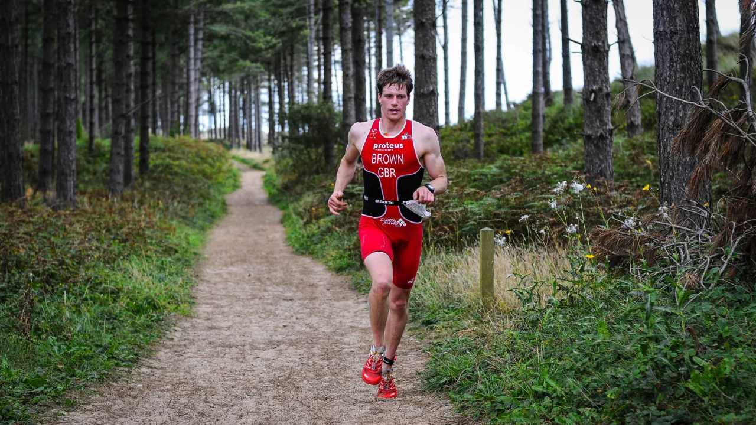

--- FILE ---
content_type: text/html; charset=utf-8
request_url: https://alwaysaimhighevents.com/responsive-image/10644
body_size: 2470
content:


<html>
	<head>
		<meta charset="utf-8" />
		<meta name="viewport"
					content="width=device-width,initial-scale=1">

		<script>document.createElement("picture");</script>
		<script src="/assets/javascript/picturefill.min.js" async></script>
		<script src="/assets/javascript/lazysizes.min.js" async></script>

		<style>
			html, body, picture, img {
				margin: 0; padding: 0;
			}
		</style>
	<title>Always Aim High Events | Always Aim High Events</title><meta name="keywords" content="Triathlon,Duathlon,Running,Cycling,Marathon,Swimming">
<meta name="description" content="Delivering some of the UK&#039;s best and most challenging Triathlon, Cycling, Running and Swimming events amongst beautiful and iconic locations in Wales">
<meta name="referrer" content="no-referrer-when-downgrade">
<meta name="robots" content="all">
<meta content="210147529068634" property="fb:profile_id">
<meta content="en_GB" property="og:locale">
<meta content="Always Aim High Events" property="og:site_name">
<meta content="website" property="og:type">
<meta content="https://alwaysaimhighevents.com/responsive-image/10644" property="og:url">
<meta content="Always Aim High Events" property="og:title">
<meta content="Delivering some of the UK&#039;s best and most challenging Triathlon, Cycling, Running and Swimming events amongst beautiful and iconic locations in Wales" property="og:description">
<meta content="https://alwaysaimhighevents.com/content/images/_1200x630_crop_center-center_82_none/footer-image-2.jpg?mtime=1736153577" property="og:image">
<meta content="1200" property="og:image:width">
<meta content="630" property="og:image:height">
<meta content="Female racer running at event." property="og:image:alt">
<meta content="https://www.tiktok.com/@alwaysaimhighevents" property="og:see_also">
<meta content="https://www.strava.com/clubs/alwaysaimhigh" property="og:see_also">
<meta content="http://www.instagram.com/aahevents" property="og:see_also">
<meta content="http://www.youtube.com/channel/UCqUHf1umSDEYtH0QTeEsKkA" property="og:see_also">
<meta content="https://www.facebook.com/alwaysaimhigh" property="og:see_also">
<meta name="twitter:card" content="summary">
<meta name="twitter:creator" content="@">
<meta name="twitter:title" content="Always Aim High Events">
<meta name="twitter:description" content="Delivering some of the UK&#039;s best and most challenging Triathlon, Cycling, Running and Swimming events amongst beautiful and iconic locations in Wales">
<meta name="twitter:image" content="https://alwaysaimhighevents.com/content/images/_800x800_crop_center-center_82_none/footer-image-2.jpg?mtime=1736153577">
<meta name="twitter:image:width" content="800">
<meta name="twitter:image:height" content="800">
<meta name="twitter:image:alt" content="Female racer running at event.">
<link href="https://alwaysaimhighevents.com/responsive-image/10644" rel="canonical">
<link href="https://alwaysaimhighevents.com/" rel="home">
<link type="text/plain" href="https://alwaysaimhighevents.com/humans.txt" rel="author"></head>

	<body>
							
		
					
												
		<div class="image macroImageScales fullImage">
							<picture>
											<source
							data-sizes="100vw"
							data-srcset="/imager/images/Sandman/10644/ewan-brown_21305028248_o_375ea9b3498e0149e4f91a42ddea0294.webp 320w, /imager/images/Sandman/10644/ewan-brown_21305028248_o_f90823fcbf4bcd07b9af0ead8883cb65.webp 640w, /imager/images/Sandman/10644/ewan-brown_21305028248_o_05e35a8e406999d472c71aa0a3eb58e0.webp 1200w, /imager/images/Sandman/10644/ewan-brown_21305028248_o_2eaa847fbb93e47b307093663baad34d.webp 1800w, /imager/images/Sandman/10644/ewan-brown_21305028248_o_76da4486238bb78cd4c4af507dafd30e.webp 2200w"
							type="image/webp"
						>
										<img
													class="lazyload"
							data-sizes="100vw"
							data-srcset="/imager/images/Sandman/10644/ewan-brown_21305028248_o_4f4c12a0d2964c3fe21986a30ee90c10.jpeg 320w, /imager/images/Sandman/10644/ewan-brown_21305028248_o_f5ab7c01c3063814b5b2527208a155ec.jpeg 640w, /imager/images/Sandman/10644/ewan-brown_21305028248_o_a2f4a68d01ce38f5993e68ded2a816e9.jpeg 1200w, /imager/images/Sandman/10644/ewan-brown_21305028248_o_cd336621085f1b237a65d053dbe5209a.jpeg 1800w, /imager/images/Sandman/10644/ewan-brown_21305028248_o_aeae72b0f98b81a53800c4d1f25a651a.jpeg 2200w"
												src="data:image/svg+xml;charset=utf-8,%3Csvg%20xmlns%3D%27http%3A%2F%2Fwww.w3.org%2F2000%2Fsvg%27%20width%3D%271%27%20height%3D%271%27%20style%3D%27background%3Atransparent%27%2F%3E"
						alt="Ewan brown 21305028248 o"
						height="auto"
						width="100%"
					/>
				</picture>
					</div><!-- .image.macroImageScales -->
	
		
		<script type="text/javascript">
			function downloadJSAtOnload() {
				var element = document.createElement("script");
				element.src = "/assets/javascript/progressive-enhancement-min.js";
				document.body.appendChild(element);
			}

			if (window.addEventListener) {
				window.addEventListener("load", downloadJSAtOnload, false);
			} else if (window.attachEvent) {
				window.attachEvent("onload", downloadJSAtOnload);
			} else {
				window.onload = downloadJSAtOnload();
			}
		</script>
	<script type="application/ld+json">{"@context":"http://schema.org","@graph":[{"@type":"SportsOrganization","description":"Delivering some of the UK's best and most challenging Triathlon, Cycling, Running and Swimming events amongst beautiful and iconic locations in Wales","image":{"@type":"ImageObject","url":"https://alwaysaimhighevents.com/content/images/_1200x630_crop_center-center_82_none/footer-image-2.jpg?mtime=1736153577"},"mainEntityOfPage":"https://alwaysaimhighevents.com/responsive-image/10644","name":"Always Aim High Events","url":"https://alwaysaimhighevents.com/responsive-image/10644"},{"@id":"https://alwaysaimhighevents.com/#identity","@type":"Organization","address":{"@type":"PostalAddress","addressCountry":"North Wales","addressLocality":"Camu I’r Copa, Plot 2 Glyn Rhonwy","addressRegion":"Llanberis, Gwynedd","postalCode":"LL55 4EL","streetAddress":"Always Aim High Events"},"alternateName":"Always Aim High Events","description":"Delivering some of the UK's best and most challenging Triathlon, Cycling, Running and Swimming events amongst beautiful and iconic locations in Wales","email":"info@alwaysaimhighevents.com","image":{"@type":"ImageObject","height":"47","url":"https://alwaysaimhighevents.com/content/images/aahe.svg","width":"150"},"logo":{"@type":"ImageObject","height":"60","url":"https://alwaysaimhighevents.com/content/images/_600x60_fit_center-center_82_none/2395/aahe.jpg?mtime=1736153830","width":"191"},"name":"Always Aim High Events","sameAs":["https://www.facebook.com/alwaysaimhigh","http://www.youtube.com/channel/UCqUHf1umSDEYtH0QTeEsKkA","http://www.instagram.com/aahevents","https://www.strava.com/clubs/alwaysaimhigh","https://www.tiktok.com/@alwaysaimhighevents"],"telephone":"+44(0)1248 723 553","url":"https://alwaysaimhighevents.com/"},{"@id":"https://viewcreative.co.uk#creator","@type":"ProfessionalService","address":{"@type":"PostalAddress","addressCountry":"United Kingdom","addressLocality":"Rhos-on-Sea","addressRegion":"Wales","postalCode":"LL284RS","streetAddress":"37 Rhos Road"},"alternateName":"VCA","description":"View Creative Agency (VCA) is an award-winning branding and design agency, a talented team of designers, illustrators, film-makers and web developers.","email":"talk@viewcreative.co.uk","founder":"Simon Cotton","foundingDate":"1999-01-01","foundingLocation":"North Wales","geo":{"@type":"GeoCoordinates","latitude":"53.3084325","longitude":"-3.7423376"},"image":{"@type":"ImageObject","height":"33","url":"http://craft3vb.website.local/content/images/vca.svg","width":"76"},"logo":{"@type":"ImageObject","height":"60","url":"https://alwaysaimhighevents.com/content/images/Partner-logos/_600x60_fit_center-center_82_none/7/vca.jpg?mtime=1736154314","width":"138"},"name":"View Creative Agency","priceRange":"$$$$","telephone":"+44(0)1492 542 402","url":"https://viewcreative.co.uk"},{"@type":"BreadcrumbList","description":"Breadcrumbs list","itemListElement":[{"@type":"ListItem","item":"https://alwaysaimhighevents.com/","name":"Homepage","position":1}],"name":"Breadcrumbs"}]}</script></body>
</html><!-- Cached by Blitz on 2026-01-03T17:41:15+00:00 -->

--- FILE ---
content_type: application/javascript; charset=utf-8
request_url: https://alwaysaimhighevents.com/assets/javascript/progressive-enhancement-min.js
body_size: 73073
content:
/*! jQuery v3.4.1 | (c) JS Foundation and other contributors | jquery.org/license */
!function(e,t){"use strict";"object"==typeof module&&"object"==typeof module.exports?module.exports=e.document?t(e,!0):function(e){if(!e.document)throw new Error("jQuery requires a window with a document");return t(e)}:t(e)}("undefined"!=typeof window?window:this,(function(e,t){"use strict";function n(e,t,n){var i,o,s=(n=n||Z).createElement("script");if(s.text=e,t)for(i in he)(o=t[i]||t.getAttribute&&t.getAttribute(i))&&s.setAttribute(i,o);n.head.appendChild(s).parentNode.removeChild(s)}function i(e){return null==e?e+"":"object"==typeof e||"function"==typeof e?se[re.call(e)]||"object":typeof e}function o(e){var t=!!e&&"length"in e&&e.length,n=i(e);return!ue(e)&&!pe(e)&&("array"===n||0===t||"number"==typeof t&&0<t&&t-1 in e)}function s(e,t){return e.nodeName&&e.nodeName.toLowerCase()===t.toLowerCase()}function r(e,t,n){return ue(t)?ge.grep(e,(function(e,i){return!!t.call(e,i,e)!==n})):t.nodeType?ge.grep(e,(function(e){return e===t!==n})):"string"!=typeof t?ge.grep(e,(function(e){return-1<oe.call(t,e)!==n})):ge.filter(t,e,n)}function a(e,t){for(;(e=e[t])&&1!==e.nodeType;);return e}function l(e){return e}function c(e){throw e}function d(e,t,n,i){var o;try{e&&ue(o=e.promise)?o.call(e).done(t).fail(n):e&&ue(o=e.then)?o.call(e,t,n):t.apply(void 0,[e].slice(i))}catch(e){n.apply(void 0,[e])}}function u(){Z.removeEventListener("DOMContentLoaded",u),e.removeEventListener("load",u),ge.ready()}function p(e,t){return t.toUpperCase()}function h(e){return e.replace($e,"ms-").replace(Ae,p)}function f(){this.expando=ge.expando+f.uid++}function g(e,t,n){var i,o;if(void 0===n&&1===e.nodeType)if(i="data-"+t.replace(je,"-$&").toLowerCase(),"string"==typeof(n=e.getAttribute(i))){try{n="true"===(o=n)||"false"!==o&&("null"===o?null:o===+o+""?+o:Ne.test(o)?JSON.parse(o):o)}catch(e){}Oe.set(e,t,n)}else n=void 0;return n}function m(e,t,n,i){var o,s,r=20,a=i?function(){return i.cur()}:function(){return ge.css(e,t,"")},l=a(),c=n&&n[3]||(ge.cssNumber[t]?"":"px"),d=e.nodeType&&(ge.cssNumber[t]||"px"!==c&&+l)&&Pe.exec(ge.css(e,t));if(d&&d[3]!==c){for(l/=2,c=c||d[3],d=+l||1;r--;)ge.style(e,t,d+c),(1-s)*(1-(s=a()/l||.5))<=0&&(r=0),d/=s;d*=2,ge.style(e,t,d+c),n=n||[]}return n&&(d=+d||+l||0,o=n[1]?d+(n[1]+1)*n[2]:+n[2],i&&(i.unit=c,i.start=d,i.end=o)),o}function v(e,t){for(var n,i,o,s,r,a,l,c=[],d=0,u=e.length;d<u;d++)(i=e[d]).style&&(n=i.style.display,t?("none"===n&&(c[d]=Ee.get(i,"display")||null,c[d]||(i.style.display="")),""===i.style.display&&We(i)&&(c[d]=(l=r=s=void 0,r=(o=i).ownerDocument,a=o.nodeName,(l=qe[a])||(s=r.body.appendChild(r.createElement(a)),l=ge.css(s,"display"),s.parentNode.removeChild(s),"none"===l&&(l="block"),qe[a]=l)))):"none"!==n&&(c[d]="none",Ee.set(i,"display",n)));for(d=0;d<u;d++)null!=c[d]&&(e[d].style.display=c[d]);return e}function y(e,t){var n;return n=void 0!==e.getElementsByTagName?e.getElementsByTagName(t||"*"):void 0!==e.querySelectorAll?e.querySelectorAll(t||"*"):[],void 0===t||t&&s(e,t)?ge.merge([e],n):n}function k(e,t){for(var n=0,i=e.length;n<i;n++)Ee.set(e[n],"globalEval",!t||Ee.get(t[n],"globalEval"))}function w(e,t,n,o,s){for(var r,a,l,c,d,u,p=t.createDocumentFragment(),h=[],f=0,g=e.length;f<g;f++)if((r=e[f])||0===r)if("object"===i(r))ge.merge(h,r.nodeType?[r]:r);else if(Ve.test(r)){for(a=a||p.appendChild(t.createElement("div")),l=(Ke.exec(r)||["",""])[1].toLowerCase(),c=Je[l]||Je._default,a.innerHTML=c[1]+ge.htmlPrefilter(r)+c[2],u=c[0];u--;)a=a.lastChild;ge.merge(h,a.childNodes),(a=p.firstChild).textContent=""}else h.push(t.createTextNode(r));for(p.textContent="",f=0;r=h[f++];)if(o&&-1<ge.inArray(r,o))s&&s.push(r);else if(d=Ye(r),a=y(p.appendChild(r),"script"),d&&k(a),n)for(u=0;r=a[u++];)Ue.test(r.type||"")&&n.push(r);return p}function b(){return!0}function x(){return!1}function C(e,t){return e===function(){try{return Z.activeElement}catch(e){}}()==("focus"===t)}function D(e,t,n,i,o,s){var r,a;if("object"==typeof t){for(a in"string"!=typeof n&&(i=i||n,n=void 0),t)D(e,a,n,i,t[a],s);return e}if(null==i&&null==o?(o=n,i=n=void 0):null==o&&("string"==typeof n?(o=i,i=void 0):(o=i,i=n,n=void 0)),!1===o)o=x;else if(!o)return e;return 1===s&&(r=o,(o=function(e){return ge().off(e),r.apply(this,arguments)}).guid=r.guid||(r.guid=ge.guid++)),e.each((function(){ge.event.add(this,t,o,i,n)}))}function T(e,t,n){n?(Ee.set(e,t,!1),ge.event.add(e,t,{namespace:!1,handler:function(e){var i,o,s=Ee.get(this,t);if(1&e.isTrigger&&this[t]){if(s.length)(ge.event.special[t]||{}).delegateType&&e.stopPropagation();else if(s=te.call(arguments),Ee.set(this,t,s),i=n(this,t),this[t](),s!==(o=Ee.get(this,t))||i?Ee.set(this,t,!1):o={},s!==o)return e.stopImmediatePropagation(),e.preventDefault(),o.value}else s.length&&(Ee.set(this,t,{value:ge.event.trigger(ge.extend(s[0],ge.Event.prototype),s.slice(1),this)}),e.stopImmediatePropagation())}})):void 0===Ee.get(e,t)&&ge.event.add(e,t,b)}function S(e,t){return s(e,"table")&&s(11!==t.nodeType?t:t.firstChild,"tr")&&ge(e).children("tbody")[0]||e}function _(e){return e.type=(null!==e.getAttribute("type"))+"/"+e.type,e}function M(e){return"true/"===(e.type||"").slice(0,5)?e.type=e.type.slice(5):e.removeAttribute("type"),e}function A(e,t){var n,i,o,s,r,a,l,c;if(1===t.nodeType){if(Ee.hasData(e)&&(s=Ee.access(e),r=Ee.set(t,s),c=s.events))for(o in delete r.handle,r.events={},c)for(n=0,i=c[o].length;n<i;n++)ge.event.add(t,o,c[o][n]);Oe.hasData(e)&&(a=Oe.access(e),l=ge.extend({},a),Oe.set(t,l))}}function I(e,t,i,o){t=ne.apply([],t);var s,r,a,l,c,d,u=0,p=e.length,h=p-1,f=t[0],g=ue(f);if(g||1<p&&"string"==typeof f&&!de.checkClone&&it.test(f))return e.each((function(n){var s=e.eq(n);g&&(t[0]=f.call(this,n,s.html())),I(s,t,i,o)}));if(p&&(r=(s=w(t,e[0].ownerDocument,!1,e,o)).firstChild,1===s.childNodes.length&&(s=r),r||o)){for(l=(a=ge.map(y(s,"script"),_)).length;u<p;u++)c=s,u!==h&&(c=ge.clone(c,!0,!0),l&&ge.merge(a,y(c,"script"))),i.call(e[u],c,u);if(l)for(d=a[a.length-1].ownerDocument,ge.map(a,M),u=0;u<l;u++)c=a[u],Ue.test(c.type||"")&&!Ee.access(c,"globalEval")&&ge.contains(d,c)&&(c.src&&"module"!==(c.type||"").toLowerCase()?ge._evalUrl&&!c.noModule&&ge._evalUrl(c.src,{nonce:c.nonce||c.getAttribute("nonce")}):n(c.textContent.replace(ot,""),c,d))}return e}function E(e,t,n){for(var i,o=t?ge.filter(t,e):e,s=0;null!=(i=o[s]);s++)n||1!==i.nodeType||ge.cleanData(y(i)),i.parentNode&&(n&&Ye(i)&&k(y(i,"script")),i.parentNode.removeChild(i));return e}function O(e,t,n){var i,o,s,r,a=e.style;return(n=n||rt(e))&&(""!==(r=n.getPropertyValue(t)||n[t])||Ye(e)||(r=ge.style(e,t)),!de.pixelBoxStyles()&&st.test(r)&&at.test(t)&&(i=a.width,o=a.minWidth,s=a.maxWidth,a.minWidth=a.maxWidth=a.width=r,r=n.width,a.width=i,a.minWidth=o,a.maxWidth=s)),void 0!==r?r+"":r}function N(e,t){return{get:function(){if(!e())return(this.get=t).apply(this,arguments);delete this.get}}}function j(e){var t;return ge.cssProps[e]||dt[e]||(e in ct?e:dt[e]=function(e){for(var t=e[0].toUpperCase()+e.slice(1),n=lt.length;n--;)if((e=lt[n]+t)in ct)return e}(e)||e)}function F(e,t,n){var i=Pe.exec(t);return i?Math.max(0,i[2]-(n||0))+(i[3]||"px"):t}function P(e,t,n,i,o,s){var r="width"===t?1:0,a=0,l=0;if(n===(i?"border":"content"))return 0;for(;r<4;r+=2)"margin"===n&&(l+=ge.css(e,n+He[r],!0,o)),i?("content"===n&&(l-=ge.css(e,"padding"+He[r],!0,o)),"margin"!==n&&(l-=ge.css(e,"border"+He[r]+"Width",!0,o))):(l+=ge.css(e,"padding"+He[r],!0,o),"padding"!==n?l+=ge.css(e,"border"+He[r]+"Width",!0,o):a+=ge.css(e,"border"+He[r]+"Width",!0,o));return!i&&0<=s&&(l+=Math.max(0,Math.ceil(e["offset"+t[0].toUpperCase()+t.slice(1)]-s-l-a-.5))||0),l}function H(e,t,n){var i=rt(e),o=(!de.boxSizingReliable()||n)&&"border-box"===ge.css(e,"boxSizing",!1,i),s=o,r=O(e,t,i),a="offset"+t[0].toUpperCase()+t.slice(1);if(st.test(r)){if(!n)return r;r="auto"}return(!de.boxSizingReliable()&&o||"auto"===r||!parseFloat(r)&&"inline"===ge.css(e,"display",!1,i))&&e.getClientRects().length&&(o="border-box"===ge.css(e,"boxSizing",!1,i),(s=a in e)&&(r=e[a])),(r=parseFloat(r)||0)+P(e,t,n||(o?"border":"content"),s,i,r)+"px"}function L(e,t,n,i,o){return new L.prototype.init(e,t,n,i,o)}function Y(){mt&&(!1===Z.hidden&&e.requestAnimationFrame?e.requestAnimationFrame(Y):e.setTimeout(Y,ge.fx.interval),ge.fx.tick())}function z(){return e.setTimeout((function(){gt=void 0})),gt=Date.now()}function W(e,t){var n,i=0,o={height:e};for(t=t?1:0;i<4;i+=2-t)o["margin"+(n=He[i])]=o["padding"+n]=e;return t&&(o.opacity=o.width=e),o}function R(e,t,n){for(var i,o=(q.tweeners[t]||[]).concat(q.tweeners["*"]),s=0,r=o.length;s<r;s++)if(i=o[s].call(n,t,e))return i}function q(e,t,n){var i,o,s=0,r=q.prefilters.length,a=ge.Deferred().always((function(){delete l.elem})),l=function(){if(o)return!1;for(var t=gt||z(),n=Math.max(0,c.startTime+c.duration-t),i=1-(n/c.duration||0),s=0,r=c.tweens.length;s<r;s++)c.tweens[s].run(i);return a.notifyWith(e,[c,i,n]),i<1&&r?n:(r||a.notifyWith(e,[c,1,0]),a.resolveWith(e,[c]),!1)},c=a.promise({elem:e,props:ge.extend({},t),opts:ge.extend(!0,{specialEasing:{},easing:ge.easing._default},n),originalProperties:t,originalOptions:n,startTime:gt||z(),duration:n.duration,tweens:[],createTween:function(t,n){var i=ge.Tween(e,c.opts,t,n,c.opts.specialEasing[t]||c.opts.easing);return c.tweens.push(i),i},stop:function(t){var n=0,i=t?c.tweens.length:0;if(o)return this;for(o=!0;n<i;n++)c.tweens[n].run(1);return t?(a.notifyWith(e,[c,1,0]),a.resolveWith(e,[c,t])):a.rejectWith(e,[c,t]),this}}),d=c.props;for(function(e,t){var n,i,o,s,r;for(n in e)if(o=t[i=h(n)],s=e[n],Array.isArray(s)&&(o=s[1],s=e[n]=s[0]),n!==i&&(e[i]=s,delete e[n]),(r=ge.cssHooks[i])&&"expand"in r)for(n in s=r.expand(s),delete e[i],s)n in e||(e[n]=s[n],t[n]=o);else t[i]=o}(d,c.opts.specialEasing);s<r;s++)if(i=q.prefilters[s].call(c,e,d,c.opts))return ue(i.stop)&&(ge._queueHooks(c.elem,c.opts.queue).stop=i.stop.bind(i)),i;return ge.map(d,R,c),ue(c.opts.start)&&c.opts.start.call(e,c),c.progress(c.opts.progress).done(c.opts.done,c.opts.complete).fail(c.opts.fail).always(c.opts.always),ge.fx.timer(ge.extend(l,{elem:e,anim:c,queue:c.opts.queue})),c}function B(e){return(e.match(Se)||[]).join(" ")}function K(e){return e.getAttribute&&e.getAttribute("class")||""}function U(e){return Array.isArray(e)?e:"string"==typeof e&&e.match(Se)||[]}function J(e,t,n,o){var s;if(Array.isArray(t))ge.each(t,(function(t,i){n||It.test(e)?o(e,i):J(e+"["+("object"==typeof i&&null!=i?t:"")+"]",i,n,o)}));else if(n||"object"!==i(t))o(e,t);else for(s in t)J(e+"["+s+"]",t[s],n,o)}function X(e){return function(t,n){"string"!=typeof t&&(n=t,t="*");var i,o=0,s=t.toLowerCase().match(Se)||[];if(ue(n))for(;i=s[o++];)"+"===i[0]?(i=i.slice(1)||"*",(e[i]=e[i]||[]).unshift(n)):(e[i]=e[i]||[]).push(n)}}function Q(e,t,n,i){function o(a){var l;return s[a]=!0,ge.each(e[a]||[],(function(e,a){var c=a(t,n,i);return"string"!=typeof c||r||s[c]?r?!(l=c):void 0:(t.dataTypes.unshift(c),o(c),!1)})),l}var s={},r=e===Wt;return o(t.dataTypes[0])||!s["*"]&&o("*")}function V(e,t){var n,i,o=ge.ajaxSettings.flatOptions||{};for(n in t)void 0!==t[n]&&((o[n]?e:i||(i={}))[n]=t[n]);return i&&ge.extend(!0,e,i),e}var G=[],Z=e.document,ee=Object.getPrototypeOf,te=G.slice,ne=G.concat,ie=G.push,oe=G.indexOf,se={},re=se.toString,ae=se.hasOwnProperty,le=ae.toString,ce=le.call(Object),de={},ue=function(e){return"function"==typeof e&&"number"!=typeof e.nodeType},pe=function(e){return null!=e&&e===e.window},he={type:!0,src:!0,nonce:!0,noModule:!0},fe="3.4.1",ge=function(e,t){return new ge.fn.init(e,t)},me=/^[\s\uFEFF\xA0]+|[\s\uFEFF\xA0]+$/g;ge.fn=ge.prototype={jquery:fe,constructor:ge,length:0,toArray:function(){return te.call(this)},get:function(e){return null==e?te.call(this):e<0?this[e+this.length]:this[e]},pushStack:function(e){var t=ge.merge(this.constructor(),e);return t.prevObject=this,t},each:function(e){return ge.each(this,e)},map:function(e){return this.pushStack(ge.map(this,(function(t,n){return e.call(t,n,t)})))},slice:function(){return this.pushStack(te.apply(this,arguments))},first:function(){return this.eq(0)},last:function(){return this.eq(-1)},eq:function(e){var t=this.length,n=+e+(e<0?t:0);return this.pushStack(0<=n&&n<t?[this[n]]:[])},end:function(){return this.prevObject||this.constructor()},push:ie,sort:G.sort,splice:G.splice},ge.extend=ge.fn.extend=function(e){var t,n,i,o,s,r,a=e||{},l=1,c=arguments.length,d=!1;for("boolean"==typeof a&&(d=a,a=arguments[l]||{},l++),"object"==typeof a||ue(a)||(a={}),l===c&&(a=this,l--);l<c;l++)if(null!=(t=arguments[l]))for(n in t)o=t[n],"__proto__"!==n&&a!==o&&(d&&o&&(ge.isPlainObject(o)||(s=Array.isArray(o)))?(i=a[n],r=s&&!Array.isArray(i)?[]:s||ge.isPlainObject(i)?i:{},s=!1,a[n]=ge.extend(d,r,o)):void 0!==o&&(a[n]=o));return a},ge.extend({expando:"jQuery"+(fe+Math.random()).replace(/\D/g,""),isReady:!0,error:function(e){throw new Error(e)},noop:function(){},isPlainObject:function(e){var t,n;return!(!e||"[object Object]"!==re.call(e)||(t=ee(e))&&("function"!=typeof(n=ae.call(t,"constructor")&&t.constructor)||le.call(n)!==ce))},isEmptyObject:function(e){var t;for(t in e)return!1;return!0},globalEval:function(e,t){n(e,{nonce:t&&t.nonce})},each:function(e,t){var n,i=0;if(o(e))for(n=e.length;i<n&&!1!==t.call(e[i],i,e[i]);i++);else for(i in e)if(!1===t.call(e[i],i,e[i]))break;return e},trim:function(e){return null==e?"":(e+"").replace(me,"")},makeArray:function(e,t){var n=t||[];return null!=e&&(o(Object(e))?ge.merge(n,"string"==typeof e?[e]:e):ie.call(n,e)),n},inArray:function(e,t,n){return null==t?-1:oe.call(t,e,n)},merge:function(e,t){for(var n=+t.length,i=0,o=e.length;i<n;i++)e[o++]=t[i];return e.length=o,e},grep:function(e,t,n){for(var i=[],o=0,s=e.length,r=!n;o<s;o++)!t(e[o],o)!==r&&i.push(e[o]);return i},map:function(e,t,n){var i,s,r=0,a=[];if(o(e))for(i=e.length;r<i;r++)null!=(s=t(e[r],r,n))&&a.push(s);else for(r in e)null!=(s=t(e[r],r,n))&&a.push(s);return ne.apply([],a)},guid:1,support:de}),"function"==typeof Symbol&&(ge.fn[Symbol.iterator]=G[Symbol.iterator]),ge.each("Boolean Number String Function Array Date RegExp Object Error Symbol".split(" "),(function(e,t){se["[object "+t+"]"]=t.toLowerCase()}));var ve=function(e){function t(e,t,n,i){var o,s,r,a,l,c,d,p=t&&t.ownerDocument,f=t?t.nodeType:9;if(n=n||[],"string"!=typeof e||!e||1!==f&&9!==f&&11!==f)return n;if(!i&&((t?t.ownerDocument||t:Y)!==E&&I(t),t=t||E,N)){if(11!==f&&(l=ve.exec(e)))if(o=l[1]){if(9===f){if(!(r=t.getElementById(o)))return n;if(r.id===o)return n.push(r),n}else if(p&&(r=p.getElementById(o))&&H(t,r)&&r.id===o)return n.push(r),n}else{if(l[2])return G.apply(n,t.getElementsByTagName(e)),n;if((o=l[3])&&w.getElementsByClassName&&t.getElementsByClassName)return G.apply(n,t.getElementsByClassName(o)),n}if(w.qsa&&!K[e+" "]&&(!j||!j.test(e))&&(1!==f||"object"!==t.nodeName.toLowerCase())){if(d=e,p=t,1===f&&ce.test(e)){for((a=t.getAttribute("id"))?a=a.replace(be,xe):t.setAttribute("id",a=L),s=(c=D(e)).length;s--;)c[s]="#"+a+" "+h(c[s]);d=c.join(","),p=ye.test(e)&&u(t.parentNode)||t}try{return G.apply(n,p.querySelectorAll(d)),n}catch(t){K(e,!0)}finally{a===L&&t.removeAttribute("id")}}}return S(e.replace(re,"$1"),t,n,i)}function n(){var e=[];return function t(n,i){return e.push(n+" ")>b.cacheLength&&delete t[e.shift()],t[n+" "]=i}}function i(e){return e[L]=!0,e}function o(e){var t=E.createElement("fieldset");try{return!!e(t)}catch(e){return!1}finally{t.parentNode&&t.parentNode.removeChild(t),t=null}}function s(e,t){for(var n=e.split("|"),i=n.length;i--;)b.attrHandle[n[i]]=t}function r(e,t){var n=t&&e,i=n&&1===e.nodeType&&1===t.nodeType&&e.sourceIndex-t.sourceIndex;if(i)return i;if(n)for(;n=n.nextSibling;)if(n===t)return-1;return e?1:-1}function a(e){return function(t){return"input"===t.nodeName.toLowerCase()&&t.type===e}}function l(e){return function(t){var n=t.nodeName.toLowerCase();return("input"===n||"button"===n)&&t.type===e}}function c(e){return function(t){return"form"in t?t.parentNode&&!1===t.disabled?"label"in t?"label"in t.parentNode?t.parentNode.disabled===e:t.disabled===e:t.isDisabled===e||t.isDisabled!==!e&&De(t)===e:t.disabled===e:"label"in t&&t.disabled===e}}function d(e){return i((function(t){return t=+t,i((function(n,i){for(var o,s=e([],n.length,t),r=s.length;r--;)n[o=s[r]]&&(n[o]=!(i[o]=n[o]))}))}))}function u(e){return e&&void 0!==e.getElementsByTagName&&e}function p(){}function h(e){for(var t=0,n=e.length,i="";t<n;t++)i+=e[t].value;return i}function f(e,t,n){var i=t.dir,o=t.next,s=o||i,r=n&&"parentNode"===s,a=W++;return t.first?function(t,n,o){for(;t=t[i];)if(1===t.nodeType||r)return e(t,n,o);return!1}:function(t,n,l){var c,d,u,p=[z,a];if(l){for(;t=t[i];)if((1===t.nodeType||r)&&e(t,n,l))return!0}else for(;t=t[i];)if(1===t.nodeType||r)if(d=(u=t[L]||(t[L]={}))[t.uniqueID]||(u[t.uniqueID]={}),o&&o===t.nodeName.toLowerCase())t=t[i]||t;else{if((c=d[s])&&c[0]===z&&c[1]===a)return p[2]=c[2];if((d[s]=p)[2]=e(t,n,l))return!0}return!1}}function g(e){return 1<e.length?function(t,n,i){for(var o=e.length;o--;)if(!e[o](t,n,i))return!1;return!0}:e[0]}function m(e,t,n,i,o){for(var s,r=[],a=0,l=e.length,c=null!=t;a<l;a++)(s=e[a])&&(n&&!n(s,i,o)||(r.push(s),c&&t.push(a)));return r}function v(e,n,o,s,r,a){return s&&!s[L]&&(s=v(s)),r&&!r[L]&&(r=v(r,a)),i((function(i,a,l,c){var d,u,p,h=[],f=[],g=a.length,v=i||function(e,n,i){for(var o=0,s=n.length;o<s;o++)t(e,n[o],i);return i}(n||"*",l.nodeType?[l]:l,[]),y=!e||!i&&n?v:m(v,h,e,l,c),k=o?r||(i?e:g||s)?[]:a:y;if(o&&o(y,k,l,c),s)for(d=m(k,f),s(d,[],l,c),u=d.length;u--;)(p=d[u])&&(k[f[u]]=!(y[f[u]]=p));if(i){if(r||e){if(r){for(d=[],u=k.length;u--;)(p=k[u])&&d.push(y[u]=p);r(null,k=[],d,c)}for(u=k.length;u--;)(p=k[u])&&-1<(d=r?ee(i,p):h[u])&&(i[d]=!(a[d]=p))}}else k=m(k===a?k.splice(g,k.length):k),r?r(null,a,k,c):G.apply(a,k)}))}function y(e){for(var t,n,i,o=e.length,s=b.relative[e[0].type],r=s||b.relative[" "],a=s?1:0,l=f((function(e){return e===t}),r,!0),c=f((function(e){return-1<ee(t,e)}),r,!0),d=[function(e,n,i){var o=!s&&(i||n!==_)||((t=n).nodeType?l(e,n,i):c(e,n,i));return t=null,o}];a<o;a++)if(n=b.relative[e[a].type])d=[f(g(d),n)];else{if((n=b.filter[e[a].type].apply(null,e[a].matches))[L]){for(i=++a;i<o&&!b.relative[e[i].type];i++);return v(1<a&&g(d),1<a&&h(e.slice(0,a-1).concat({value:" "===e[a-2].type?"*":""})).replace(re,"$1"),n,a<i&&y(e.slice(a,i)),i<o&&y(e=e.slice(i)),i<o&&h(e))}d.push(n)}return g(d)}var k,w,b,x,C,D,T,S,_,M,A,I,E,O,N,j,F,P,H,L="sizzle"+1*new Date,Y=e.document,z=0,W=0,R=n(),q=n(),B=n(),K=n(),U=function(e,t){return e===t&&(A=!0),0},J={}.hasOwnProperty,X=[],Q=X.pop,V=X.push,G=X.push,Z=X.slice,ee=function(e,t){for(var n=0,i=e.length;n<i;n++)if(e[n]===t)return n;return-1},te="checked|selected|async|autofocus|autoplay|controls|defer|disabled|hidden|ismap|loop|multiple|open|readonly|required|scoped",ne="[\\x20\\t\\r\\n\\f]",ie="(?:\\\\.|[\\w-]|[^\0-\\xa0])+",oe="\\["+ne+"*("+ie+")(?:"+ne+"*([*^$|!~]?=)"+ne+"*(?:'((?:\\\\.|[^\\\\'])*)'|\"((?:\\\\.|[^\\\\\"])*)\"|("+ie+"))|)"+ne+"*\\]",$=":("+ie+")(?:\\((('((?:\\\\.|[^\\\\'])*)'|\"((?:\\\\.|[^\\\\\"])*)\")|((?:\\\\.|[^\\\\()[\\]]|"+oe+")*)|.*)\\)|)",se=new RegExp(ne+"+","g"),re=new RegExp("^"+ne+"+|((?:^|[^\\\\])(?:\\\\.)*)"+ne+"+$","g"),ae=new RegExp("^"+ne+"*,"+ne+"*"),le=new RegExp("^"+ne+"*([>+~]|"+ne+")"+ne+"*"),ce=new RegExp(ne+"|>"),de=new RegExp($),ue=new RegExp("^"+ie+"$"),pe={ID:new RegExp("^#("+ie+")"),CLASS:new RegExp("^\\.("+ie+")"),TAG:new RegExp("^("+ie+"|[*])"),ATTR:new RegExp("^"+oe),PSEUDO:new RegExp("^"+$),CHILD:new RegExp("^:(only|first|last|nth|nth-last)-(child|of-type)(?:\\("+ne+"*(even|odd|(([+-]|)(\\d*)n|)"+ne+"*(?:([+-]|)"+ne+"*(\\d+)|))"+ne+"*\\)|)","i"),bool:new RegExp("^(?:"+te+")$","i"),needsContext:new RegExp("^"+ne+"*[>+~]|:(even|odd|eq|gt|lt|nth|first|last)(?:\\("+ne+"*((?:-\\d)?\\d*)"+ne+"*\\)|)(?=[^-]|$)","i")},he=/HTML$/i,fe=/^(?:input|select|textarea|button)$/i,ge=/^h\d$/i,me=/^[^{]+\{\s*\[native \w/,ve=/^(?:#([\w-]+)|(\w+)|\.([\w-]+))$/,ye=/[+~]/,ke=new RegExp("\\\\([\\da-f]{1,6}"+ne+"?|("+ne+")|.)","ig"),we=function(e,t,n){var i="0x"+t-65536;return i!=i||n?t:i<0?String.fromCharCode(i+65536):String.fromCharCode(i>>10|55296,1023&i|56320)},be=/([\0-\x1f\x7f]|^-?\d)|^-$|[^\0-\x1f\x7f-\uFFFF\w-]/g,xe=function(e,t){return t?"\0"===e?"�":e.slice(0,-1)+"\\"+e.charCodeAt(e.length-1).toString(16)+" ":"\\"+e},Ce=function(){I()},De=f((function(e){return!0===e.disabled&&"fieldset"===e.nodeName.toLowerCase()}),{dir:"parentNode",next:"legend"});try{G.apply(X=Z.call(Y.childNodes),Y.childNodes),X[Y.childNodes.length].nodeType}catch(k){G={apply:X.length?function(e,t){V.apply(e,Z.call(t))}:function(e,t){for(var n=e.length,i=0;e[n++]=t[i++];);e.length=n-1}}}for(k in w=t.support={},C=t.isXML=function(e){var t=e.namespaceURI,n=(e.ownerDocument||e).documentElement;return!he.test(t||n&&n.nodeName||"HTML")},I=t.setDocument=function(e){var t,n,i=e?e.ownerDocument||e:Y;return i!==E&&9===i.nodeType&&i.documentElement&&(O=(E=i).documentElement,N=!C(E),Y!==E&&(n=E.defaultView)&&n.top!==n&&(n.addEventListener?n.addEventListener("unload",Ce,!1):n.attachEvent&&n.attachEvent("onunload",Ce)),w.attributes=o((function(e){return e.className="i",!e.getAttribute("className")})),w.getElementsByTagName=o((function(e){return e.appendChild(E.createComment("")),!e.getElementsByTagName("*").length})),w.getElementsByClassName=me.test(E.getElementsByClassName),w.getById=o((function(e){return O.appendChild(e).id=L,!E.getElementsByName||!E.getElementsByName(L).length})),w.getById?(b.filter.ID=function(e){var t=e.replace(ke,we);return function(e){return e.getAttribute("id")===t}},b.find.ID=function(e,t){if(void 0!==t.getElementById&&N){var n=t.getElementById(e);return n?[n]:[]}}):(b.filter.ID=function(e){var t=e.replace(ke,we);return function(e){var n=void 0!==e.getAttributeNode&&e.getAttributeNode("id");return n&&n.value===t}},b.find.ID=function(e,t){if(void 0!==t.getElementById&&N){var n,i,o,s=t.getElementById(e);if(s){if((n=s.getAttributeNode("id"))&&n.value===e)return[s];for(o=t.getElementsByName(e),i=0;s=o[i++];)if((n=s.getAttributeNode("id"))&&n.value===e)return[s]}return[]}}),b.find.TAG=w.getElementsByTagName?function(e,t){return void 0!==t.getElementsByTagName?t.getElementsByTagName(e):w.qsa?t.querySelectorAll(e):void 0}:function(e,t){var n,i=[],o=0,s=t.getElementsByTagName(e);if("*"===e){for(;n=s[o++];)1===n.nodeType&&i.push(n);return i}return s},b.find.CLASS=w.getElementsByClassName&&function(e,t){if(void 0!==t.getElementsByClassName&&N)return t.getElementsByClassName(e)},F=[],j=[],(w.qsa=me.test(E.querySelectorAll))&&(o((function(e){O.appendChild(e).innerHTML="<a id='"+L+"'></a><select id='"+L+"-\r\\' msallowcapture=''><option selected=''></option></select>",e.querySelectorAll("[msallowcapture^='']").length&&j.push("[*^$]="+ne+"*(?:''|\"\")"),e.querySelectorAll("[selected]").length||j.push("\\["+ne+"*(?:value|"+te+")"),e.querySelectorAll("[id~="+L+"-]").length||j.push("~="),e.querySelectorAll(":checked").length||j.push(":checked"),e.querySelectorAll("a#"+L+"+*").length||j.push(".#.+[+~]")})),o((function(e){e.innerHTML="<a href='' disabled='disabled'></a><select disabled='disabled'><option/></select>";var t=E.createElement("input");t.setAttribute("type","hidden"),e.appendChild(t).setAttribute("name","D"),e.querySelectorAll("[name=d]").length&&j.push("name"+ne+"*[*^$|!~]?="),2!==e.querySelectorAll(":enabled").length&&j.push(":enabled",":disabled"),O.appendChild(e).disabled=!0,2!==e.querySelectorAll(":disabled").length&&j.push(":enabled",":disabled"),e.querySelectorAll("*,:x"),j.push(",.*:")}))),(w.matchesSelector=me.test(P=O.matches||O.webkitMatchesSelector||O.mozMatchesSelector||O.oMatchesSelector||O.msMatchesSelector))&&o((function(e){w.disconnectedMatch=P.call(e,"*"),P.call(e,"[s!='']:x"),F.push("!=",$)})),j=j.length&&new RegExp(j.join("|")),F=F.length&&new RegExp(F.join("|")),t=me.test(O.compareDocumentPosition),H=t||me.test(O.contains)?function(e,t){var n=9===e.nodeType?e.documentElement:e,i=t&&t.parentNode;return e===i||!(!i||1!==i.nodeType||!(n.contains?n.contains(i):e.compareDocumentPosition&&16&e.compareDocumentPosition(i)))}:function(e,t){if(t)for(;t=t.parentNode;)if(t===e)return!0;return!1},U=t?function(e,t){if(e===t)return A=!0,0;var n=!e.compareDocumentPosition-!t.compareDocumentPosition;return n||(1&(n=(e.ownerDocument||e)===(t.ownerDocument||t)?e.compareDocumentPosition(t):1)||!w.sortDetached&&t.compareDocumentPosition(e)===n?e===E||e.ownerDocument===Y&&H(Y,e)?-1:t===E||t.ownerDocument===Y&&H(Y,t)?1:M?ee(M,e)-ee(M,t):0:4&n?-1:1)}:function(e,t){if(e===t)return A=!0,0;var n,i=0,o=e.parentNode,s=t.parentNode,a=[e],l=[t];if(!o||!s)return e===E?-1:t===E?1:o?-1:s?1:M?ee(M,e)-ee(M,t):0;if(o===s)return r(e,t);for(n=e;n=n.parentNode;)a.unshift(n);for(n=t;n=n.parentNode;)l.unshift(n);for(;a[i]===l[i];)i++;return i?r(a[i],l[i]):a[i]===Y?-1:l[i]===Y?1:0}),E},t.matches=function(e,n){return t(e,null,null,n)},t.matchesSelector=function(e,n){if((e.ownerDocument||e)!==E&&I(e),w.matchesSelector&&N&&!K[n+" "]&&(!F||!F.test(n))&&(!j||!j.test(n)))try{var i=P.call(e,n);if(i||w.disconnectedMatch||e.document&&11!==e.document.nodeType)return i}catch(e){K(n,!0)}return 0<t(n,E,null,[e]).length},t.contains=function(e,t){return(e.ownerDocument||e)!==E&&I(e),H(e,t)},t.attr=function(e,t){(e.ownerDocument||e)!==E&&I(e);var n=b.attrHandle[t.toLowerCase()],i=n&&J.call(b.attrHandle,t.toLowerCase())?n(e,t,!N):void 0;return void 0!==i?i:w.attributes||!N?e.getAttribute(t):(i=e.getAttributeNode(t))&&i.specified?i.value:null},t.escape=function(e){return(e+"").replace(be,xe)},t.error=function(e){throw new Error("Syntax error, unrecognized expression: "+e)},t.uniqueSort=function(e){var t,n=[],i=0,o=0;if(A=!w.detectDuplicates,M=!w.sortStable&&e.slice(0),e.sort(U),A){for(;t=e[o++];)t===e[o]&&(i=n.push(o));for(;i--;)e.splice(n[i],1)}return M=null,e},x=t.getText=function(e){var t,n="",i=0,o=e.nodeType;if(o){if(1===o||9===o||11===o){if("string"==typeof e.textContent)return e.textContent;for(e=e.firstChild;e;e=e.nextSibling)n+=x(e)}else if(3===o||4===o)return e.nodeValue}else for(;t=e[i++];)n+=x(t);return n},(b=t.selectors={cacheLength:50,createPseudo:i,match:pe,attrHandle:{},find:{},relative:{">":{dir:"parentNode",first:!0}," ":{dir:"parentNode"},"+":{dir:"previousSibling",first:!0},"~":{dir:"previousSibling"}},preFilter:{ATTR:function(e){return e[1]=e[1].replace(ke,we),e[3]=(e[3]||e[4]||e[5]||"").replace(ke,we),"~="===e[2]&&(e[3]=" "+e[3]+" "),e.slice(0,4)},CHILD:function(e){return e[1]=e[1].toLowerCase(),"nth"===e[1].slice(0,3)?(e[3]||t.error(e[0]),e[4]=+(e[4]?e[5]+(e[6]||1):2*("even"===e[3]||"odd"===e[3])),e[5]=+(e[7]+e[8]||"odd"===e[3])):e[3]&&t.error(e[0]),e},PSEUDO:function(e){var t,n=!e[6]&&e[2];return pe.CHILD.test(e[0])?null:(e[3]?e[2]=e[4]||e[5]||"":n&&de.test(n)&&(t=D(n,!0))&&(t=n.indexOf(")",n.length-t)-n.length)&&(e[0]=e[0].slice(0,t),e[2]=n.slice(0,t)),e.slice(0,3))}},filter:{TAG:function(e){var t=e.replace(ke,we).toLowerCase();return"*"===e?function(){return!0}:function(e){return e.nodeName&&e.nodeName.toLowerCase()===t}},CLASS:function(e){var t=R[e+" "];return t||(t=new RegExp("(^|"+ne+")"+e+"("+ne+"|$)"))&&R(e,(function(e){return t.test("string"==typeof e.className&&e.className||void 0!==e.getAttribute&&e.getAttribute("class")||"")}))},ATTR:function(e,n,i){return function(o){var s=t.attr(o,e);return null==s?"!="===n:!n||(s+="","="===n?s===i:"!="===n?s!==i:"^="===n?i&&0===s.indexOf(i):"*="===n?i&&-1<s.indexOf(i):"$="===n?i&&s.slice(-i.length)===i:"~="===n?-1<(" "+s.replace(se," ")+" ").indexOf(i):"|="===n&&(s===i||s.slice(0,i.length+1)===i+"-"))}},CHILD:function(e,t,n,i,o){var s="nth"!==e.slice(0,3),r="last"!==e.slice(-4),a="of-type"===t;return 1===i&&0===o?function(e){return!!e.parentNode}:function(t,n,l){var c,d,u,p,h,f,g=s!==r?"nextSibling":"previousSibling",m=t.parentNode,v=a&&t.nodeName.toLowerCase(),y=!l&&!a,k=!1;if(m){if(s){for(;g;){for(p=t;p=p[g];)if(a?p.nodeName.toLowerCase()===v:1===p.nodeType)return!1;f=g="only"===e&&!f&&"nextSibling"}return!0}if(f=[r?m.firstChild:m.lastChild],r&&y){for(k=(h=(c=(d=(u=(p=m)[L]||(p[L]={}))[p.uniqueID]||(u[p.uniqueID]={}))[e]||[])[0]===z&&c[1])&&c[2],p=h&&m.childNodes[h];p=++h&&p&&p[g]||(k=h=0)||f.pop();)if(1===p.nodeType&&++k&&p===t){d[e]=[z,h,k];break}}else if(y&&(k=h=(c=(d=(u=(p=t)[L]||(p[L]={}))[p.uniqueID]||(u[p.uniqueID]={}))[e]||[])[0]===z&&c[1]),!1===k)for(;(p=++h&&p&&p[g]||(k=h=0)||f.pop())&&((a?p.nodeName.toLowerCase()!==v:1!==p.nodeType)||!++k||(y&&((d=(u=p[L]||(p[L]={}))[p.uniqueID]||(u[p.uniqueID]={}))[e]=[z,k]),p!==t)););return(k-=o)===i||k%i==0&&0<=k/i}}},PSEUDO:function(e,n){var o,s=b.pseudos[e]||b.setFilters[e.toLowerCase()]||t.error("unsupported pseudo: "+e);return s[L]?s(n):1<s.length?(o=[e,e,"",n],b.setFilters.hasOwnProperty(e.toLowerCase())?i((function(e,t){for(var i,o=s(e,n),r=o.length;r--;)e[i=ee(e,o[r])]=!(t[i]=o[r])})):function(e){return s(e,0,o)}):s}},pseudos:{not:i((function(e){var t=[],n=[],o=T(e.replace(re,"$1"));return o[L]?i((function(e,t,n,i){for(var s,r=o(e,null,i,[]),a=e.length;a--;)(s=r[a])&&(e[a]=!(t[a]=s))})):function(e,i,s){return t[0]=e,o(t,null,s,n),t[0]=null,!n.pop()}})),has:i((function(e){return function(n){return 0<t(e,n).length}})),contains:i((function(e){return e=e.replace(ke,we),function(t){return-1<(t.textContent||x(t)).indexOf(e)}})),lang:i((function(e){return ue.test(e||"")||t.error("unsupported lang: "+e),e=e.replace(ke,we).toLowerCase(),function(t){var n;do{if(n=N?t.lang:t.getAttribute("xml:lang")||t.getAttribute("lang"))return(n=n.toLowerCase())===e||0===n.indexOf(e+"-")}while((t=t.parentNode)&&1===t.nodeType);return!1}})),target:function(t){var n=e.location&&e.location.hash;return n&&n.slice(1)===t.id},root:function(e){return e===O},focus:function(e){return e===E.activeElement&&(!E.hasFocus||E.hasFocus())&&!!(e.type||e.href||~e.tabIndex)},enabled:c(!1),disabled:c(!0),checked:function(e){var t=e.nodeName.toLowerCase();return"input"===t&&!!e.checked||"option"===t&&!!e.selected},selected:function(e){return e.parentNode&&e.parentNode.selectedIndex,!0===e.selected},empty:function(e){for(e=e.firstChild;e;e=e.nextSibling)if(e.nodeType<6)return!1;return!0},parent:function(e){return!b.pseudos.empty(e)},header:function(e){return ge.test(e.nodeName)},input:function(e){return fe.test(e.nodeName)},button:function(e){var t=e.nodeName.toLowerCase();return"input"===t&&"button"===e.type||"button"===t},text:function(e){var t;return"input"===e.nodeName.toLowerCase()&&"text"===e.type&&(null==(t=e.getAttribute("type"))||"text"===t.toLowerCase())},first:d((function(){return[0]})),last:d((function(e,t){return[t-1]})),eq:d((function(e,t,n){return[n<0?n+t:n]})),even:d((function(e,t){for(var n=0;n<t;n+=2)e.push(n);return e})),odd:d((function(e,t){for(var n=1;n<t;n+=2)e.push(n);return e})),lt:d((function(e,t,n){for(var i=n<0?n+t:t<n?t:n;0<=--i;)e.push(i);return e})),gt:d((function(e,t,n){for(var i=n<0?n+t:n;++i<t;)e.push(i);return e}))}}).pseudos.nth=b.pseudos.eq,{radio:!0,checkbox:!0,file:!0,password:!0,image:!0})b.pseudos[k]=a(k);for(k in{submit:!0,reset:!0})b.pseudos[k]=l(k);return p.prototype=b.filters=b.pseudos,b.setFilters=new p,D=t.tokenize=function(e,n){var i,o,s,r,a,l,c,d=q[e+" "];if(d)return n?0:d.slice(0);for(a=e,l=[],c=b.preFilter;a;){for(r in i&&!(o=ae.exec(a))||(o&&(a=a.slice(o[0].length)||a),l.push(s=[])),i=!1,(o=le.exec(a))&&(i=o.shift(),s.push({value:i,type:o[0].replace(re," ")}),a=a.slice(i.length)),b.filter)!(o=pe[r].exec(a))||c[r]&&!(o=c[r](o))||(i=o.shift(),s.push({value:i,type:r,matches:o}),a=a.slice(i.length));if(!i)break}return n?a.length:a?t.error(e):q(e,l).slice(0)},T=t.compile=function(e,n){var o,s,r,a,l,c,d=[],u=[],p=B[e+" "];if(!p){for(n||(n=D(e)),o=n.length;o--;)(p=y(n[o]))[L]?d.push(p):u.push(p);(p=B(e,(s=u,a=0<(r=d).length,l=0<s.length,c=function(e,n,i,o,c){var d,u,p,h=0,f="0",g=e&&[],v=[],y=_,k=e||l&&b.find.TAG("*",c),w=z+=null==y?1:Math.random()||.1,x=k.length;for(c&&(_=n===E||n||c);f!==x&&null!=(d=k[f]);f++){if(l&&d){for(u=0,n||d.ownerDocument===E||(I(d),i=!N);p=s[u++];)if(p(d,n||E,i)){o.push(d);break}c&&(z=w)}a&&((d=!p&&d)&&h--,e&&g.push(d))}if(h+=f,a&&f!==h){for(u=0;p=r[u++];)p(g,v,n,i);if(e){if(0<h)for(;f--;)g[f]||v[f]||(v[f]=Q.call(o));v=m(v)}G.apply(o,v),
c&&!e&&0<v.length&&1<h+r.length&&t.uniqueSort(o)}return c&&(z=w,_=y),g},a?i(c):c))).selector=e}return p},S=t.select=function(e,t,n,i){var o,s,r,a,l,c="function"==typeof e&&e,d=!i&&D(e=c.selector||e);if(n=n||[],1===d.length){if(2<(s=d[0]=d[0].slice(0)).length&&"ID"===(r=s[0]).type&&9===t.nodeType&&N&&b.relative[s[1].type]){if(!(t=(b.find.ID(r.matches[0].replace(ke,we),t)||[])[0]))return n;c&&(t=t.parentNode),e=e.slice(s.shift().value.length)}for(o=pe.needsContext.test(e)?0:s.length;o--&&(r=s[o],!b.relative[a=r.type]);)if((l=b.find[a])&&(i=l(r.matches[0].replace(ke,we),ye.test(s[0].type)&&u(t.parentNode)||t))){if(s.splice(o,1),!(e=i.length&&h(s)))return G.apply(n,i),n;break}}return(c||T(e,d))(i,t,!N,n,!t||ye.test(e)&&u(t.parentNode)||t),n},w.sortStable=L.split("").sort(U).join("")===L,w.detectDuplicates=!!A,I(),w.sortDetached=o((function(e){return 1&e.compareDocumentPosition(E.createElement("fieldset"))})),o((function(e){return e.innerHTML="<a href='#'></a>","#"===e.firstChild.getAttribute("href")}))||s("type|href|height|width",(function(e,t,n){if(!n)return e.getAttribute(t,"type"===t.toLowerCase()?1:2)})),w.attributes&&o((function(e){return e.innerHTML="<input/>",e.firstChild.setAttribute("value",""),""===e.firstChild.getAttribute("value")}))||s("value",(function(e,t,n){if(!n&&"input"===e.nodeName.toLowerCase())return e.defaultValue})),o((function(e){return null==e.getAttribute("disabled")}))||s(te,(function(e,t,n){var i;if(!n)return!0===e[t]?t.toLowerCase():(i=e.getAttributeNode(t))&&i.specified?i.value:null})),t}(e);ge.find=ve,ge.expr=ve.selectors,ge.expr[":"]=ge.expr.pseudos,ge.uniqueSort=ge.unique=ve.uniqueSort,ge.text=ve.getText,ge.isXMLDoc=ve.isXML,ge.contains=ve.contains,ge.escapeSelector=ve.escape;var ye=function(e,t,n){for(var i=[],o=void 0!==n;(e=e[t])&&9!==e.nodeType;)if(1===e.nodeType){if(o&&ge(e).is(n))break;i.push(e)}return i},ke=function(e,t){for(var n=[];e;e=e.nextSibling)1===e.nodeType&&e!==t&&n.push(e);return n},we=ge.expr.match.needsContext,be=/^<([a-z][^\/\0>:\x20\t\r\n\f]*)[\x20\t\r\n\f]*\/?>(?:<\/\1>|)$/i;ge.filter=function(e,t,n){var i=t[0];return n&&(e=":not("+e+")"),1===t.length&&1===i.nodeType?ge.find.matchesSelector(i,e)?[i]:[]:ge.find.matches(e,ge.grep(t,(function(e){return 1===e.nodeType})))},ge.fn.extend({find:function(e){var t,n,i=this.length,o=this;if("string"!=typeof e)return this.pushStack(ge(e).filter((function(){for(t=0;t<i;t++)if(ge.contains(o[t],this))return!0})));for(n=this.pushStack([]),t=0;t<i;t++)ge.find(e,o[t],n);return 1<i?ge.uniqueSort(n):n},filter:function(e){return this.pushStack(r(this,e||[],!1))},not:function(e){return this.pushStack(r(this,e||[],!0))},is:function(e){return!!r(this,"string"==typeof e&&we.test(e)?ge(e):e||[],!1).length}});var xe,Ce=/^(?:\s*(<[\w\W]+>)[^>]*|#([\w-]+))$/;(ge.fn.init=function(e,t,n){var i,o;if(!e)return this;if(n=n||xe,"string"==typeof e){if(!(i="<"===e[0]&&">"===e[e.length-1]&&3<=e.length?[null,e,null]:Ce.exec(e))||!i[1]&&t)return!t||t.jquery?(t||n).find(e):this.constructor(t).find(e);if(i[1]){if(t=t instanceof ge?t[0]:t,ge.merge(this,ge.parseHTML(i[1],t&&t.nodeType?t.ownerDocument||t:Z,!0)),be.test(i[1])&&ge.isPlainObject(t))for(i in t)ue(this[i])?this[i](t[i]):this.attr(i,t[i]);return this}return(o=Z.getElementById(i[2]))&&(this[0]=o,this.length=1),this}return e.nodeType?(this[0]=e,this.length=1,this):ue(e)?void 0!==n.ready?n.ready(e):e(ge):ge.makeArray(e,this)}).prototype=ge.fn,xe=ge(Z);var De=/^(?:parents|prev(?:Until|All))/,Te={children:!0,contents:!0,next:!0,prev:!0};ge.fn.extend({has:function(e){var t=ge(e,this),n=t.length;return this.filter((function(){for(var e=0;e<n;e++)if(ge.contains(this,t[e]))return!0}))},closest:function(e,t){var n,i=0,o=this.length,s=[],r="string"!=typeof e&&ge(e);if(!we.test(e))for(;i<o;i++)for(n=this[i];n&&n!==t;n=n.parentNode)if(n.nodeType<11&&(r?-1<r.index(n):1===n.nodeType&&ge.find.matchesSelector(n,e))){s.push(n);break}return this.pushStack(1<s.length?ge.uniqueSort(s):s)},index:function(e){return e?"string"==typeof e?oe.call(ge(e),this[0]):oe.call(this,e.jquery?e[0]:e):this[0]&&this[0].parentNode?this.first().prevAll().length:-1},add:function(e,t){return this.pushStack(ge.uniqueSort(ge.merge(this.get(),ge(e,t))))},addBack:function(e){return this.add(null==e?this.prevObject:this.prevObject.filter(e))}}),ge.each({parent:function(e){var t=e.parentNode;return t&&11!==t.nodeType?t:null},parents:function(e){return ye(e,"parentNode")},parentsUntil:function(e,t,n){return ye(e,"parentNode",n)},next:function(e){return a(e,"nextSibling")},prev:function(e){return a(e,"previousSibling")},nextAll:function(e){return ye(e,"nextSibling")},prevAll:function(e){return ye(e,"previousSibling")},nextUntil:function(e,t,n){return ye(e,"nextSibling",n)},prevUntil:function(e,t,n){return ye(e,"previousSibling",n)},siblings:function(e){return ke((e.parentNode||{}).firstChild,e)},children:function(e){return ke(e.firstChild)},contents:function(e){return void 0!==e.contentDocument?e.contentDocument:(s(e,"template")&&(e=e.content||e),ge.merge([],e.childNodes))}},(function(e,t){ge.fn[e]=function(n,i){var o=ge.map(this,t,n);return"Until"!==e.slice(-5)&&(i=n),i&&"string"==typeof i&&(o=ge.filter(i,o)),1<this.length&&(Te[e]||ge.uniqueSort(o),De.test(e)&&o.reverse()),this.pushStack(o)}}));var Se=/[^\x20\t\r\n\f]+/g;ge.Callbacks=function(e){var t,n;e="string"==typeof e?(t=e,n={},ge.each(t.match(Se)||[],(function(e,t){n[t]=!0})),n):ge.extend({},e);var o,s,r,a,l=[],c=[],d=-1,u=function(){for(a=a||e.once,r=o=!0;c.length;d=-1)for(s=c.shift();++d<l.length;)!1===l[d].apply(s[0],s[1])&&e.stopOnFalse&&(d=l.length,s=!1);e.memory||(s=!1),o=!1,a&&(l=s?[]:"")},p={add:function(){return l&&(s&&!o&&(d=l.length-1,c.push(s)),function t(n){ge.each(n,(function(n,o){ue(o)?e.unique&&p.has(o)||l.push(o):o&&o.length&&"string"!==i(o)&&t(o)}))}(arguments),s&&!o&&u()),this},remove:function(){return ge.each(arguments,(function(e,t){for(var n;-1<(n=ge.inArray(t,l,n));)l.splice(n,1),n<=d&&d--})),this},has:function(e){return e?-1<ge.inArray(e,l):0<l.length},empty:function(){return l&&(l=[]),this},disable:function(){return a=c=[],l=s="",this},disabled:function(){return!l},lock:function(){return a=c=[],s||o||(l=s=""),this},locked:function(){return!!a},fireWith:function(e,t){return a||(t=[e,(t=t||[]).slice?t.slice():t],c.push(t),o||u()),this},fire:function(){return p.fireWith(this,arguments),this},fired:function(){return!!r}};return p},ge.extend({Deferred:function(t){var n=[["notify","progress",ge.Callbacks("memory"),ge.Callbacks("memory"),2],["resolve","done",ge.Callbacks("once memory"),ge.Callbacks("once memory"),0,"resolved"],["reject","fail",ge.Callbacks("once memory"),ge.Callbacks("once memory"),1,"rejected"]],i="pending",o={state:function(){return i},always:function(){return s.done(arguments).fail(arguments),this},catch:function(e){return o.then(null,e)},pipe:function(){var e=arguments;return ge.Deferred((function(t){ge.each(n,(function(n,i){var o=ue(e[i[4]])&&e[i[4]];s[i[1]]((function(){var e=o&&o.apply(this,arguments);e&&ue(e.promise)?e.promise().progress(t.notify).done(t.resolve).fail(t.reject):t[i[0]+"With"](this,o?[e]:arguments)}))})),e=null})).promise()},then:function(t,i,o){function s(t,n,i,o){return function(){var a=this,d=arguments,u=function(){var e,u;if(!(t<r)){if((e=i.apply(a,d))===n.promise())throw new TypeError("Thenable self-resolution");u=e&&("object"==typeof e||"function"==typeof e)&&e.then,ue(u)?o?u.call(e,s(r,n,l,o),s(r,n,c,o)):(r++,u.call(e,s(r,n,l,o),s(r,n,c,o),s(r,n,l,n.notifyWith))):(i!==l&&(a=void 0,d=[e]),(o||n.resolveWith)(a,d))}},p=o?u:function(){try{u()}catch(e){ge.Deferred.exceptionHook&&ge.Deferred.exceptionHook(e,p.stackTrace),r<=t+1&&(i!==c&&(a=void 0,d=[e]),n.rejectWith(a,d))}};t?p():(ge.Deferred.getStackHook&&(p.stackTrace=ge.Deferred.getStackHook()),e.setTimeout(p))}}var r=0;return ge.Deferred((function(e){n[0][3].add(s(0,e,ue(o)?o:l,e.notifyWith)),n[1][3].add(s(0,e,ue(t)?t:l)),n[2][3].add(s(0,e,ue(i)?i:c))})).promise()},promise:function(e){return null!=e?ge.extend(e,o):o}},s={};return ge.each(n,(function(e,t){var r=t[2],a=t[5];o[t[1]]=r.add,a&&r.add((function(){i=a}),n[3-e][2].disable,n[3-e][3].disable,n[0][2].lock,n[0][3].lock),r.add(t[3].fire),s[t[0]]=function(){return s[t[0]+"With"](this===s?void 0:this,arguments),this},s[t[0]+"With"]=r.fireWith})),o.promise(s),t&&t.call(s,s),s},when:function(e){var t=arguments.length,n=t,i=Array(n),o=te.call(arguments),s=ge.Deferred(),r=function(e){return function(n){i[e]=this,o[e]=1<arguments.length?te.call(arguments):n,--t||s.resolveWith(i,o)}};if(t<=1&&(d(e,s.done(r(n)).resolve,s.reject,!t),"pending"===s.state()||ue(o[n]&&o[n].then)))return s.then();for(;n--;)d(o[n],r(n),s.reject);return s.promise()}});var $=/^(Eval|Internal|Range|Reference|Syntax|Type|URI)Error$/;ge.Deferred.exceptionHook=function(t,n){e.console&&e.console.warn&&t&&$.test(t.name)&&e.console.warn("jQuery.Deferred exception: "+t.message,t.stack,n)},ge.readyException=function(t){e.setTimeout((function(){throw t}))};var _e=ge.Deferred();ge.fn.ready=function(e){return _e.then(e).catch((function(e){ge.readyException(e)})),this},ge.extend({isReady:!1,readyWait:1,ready:function(e){(!0===e?--ge.readyWait:ge.isReady)||(ge.isReady=!0)!==e&&0<--ge.readyWait||_e.resolveWith(Z,[ge])}}),ge.ready.then=_e.then,"complete"===Z.readyState||"loading"!==Z.readyState&&!Z.documentElement.doScroll?e.setTimeout(ge.ready):(Z.addEventListener("DOMContentLoaded",u),e.addEventListener("load",u));var Me=function(e,t,n,o,s,r,a){var l=0,c=e.length,d=null==n;if("object"===i(n))for(l in s=!0,n)Me(e,t,l,n[l],!0,r,a);else if(void 0!==o&&(s=!0,ue(o)||(a=!0),d&&(a?(t.call(e,o),t=null):(d=t,t=function(e,t,n){return d.call(ge(e),n)})),t))for(;l<c;l++)t(e[l],n,a?o:o.call(e[l],l,t(e[l],n)));return s?e:d?t.call(e):c?t(e[0],n):r},$e=/^-ms-/,Ae=/-([a-z])/g,Ie=function(e){return 1===e.nodeType||9===e.nodeType||!+e.nodeType};f.uid=1,f.prototype={cache:function(e){var t=e[this.expando];return t||(t={},Ie(e)&&(e.nodeType?e[this.expando]=t:Object.defineProperty(e,this.expando,{value:t,configurable:!0}))),t},set:function(e,t,n){var i,o=this.cache(e);if("string"==typeof t)o[h(t)]=n;else for(i in t)o[h(i)]=t[i];return o},get:function(e,t){return void 0===t?this.cache(e):e[this.expando]&&e[this.expando][h(t)]},access:function(e,t,n){return void 0===t||t&&"string"==typeof t&&void 0===n?this.get(e,t):(this.set(e,t,n),void 0!==n?n:t)},remove:function(e,t){var n,i=e[this.expando];if(void 0!==i){if(void 0!==t){n=(t=Array.isArray(t)?t.map(h):(t=h(t))in i?[t]:t.match(Se)||[]).length;for(;n--;)delete i[t[n]]}(void 0===t||ge.isEmptyObject(i))&&(e.nodeType?e[this.expando]=void 0:delete e[this.expando])}},hasData:function(e){var t=e[this.expando];return void 0!==t&&!ge.isEmptyObject(t)}};var Ee=new f,Oe=new f,Ne=/^(?:\{[\w\W]*\}|\[[\w\W]*\])$/,je=/[A-Z]/g;ge.extend({hasData:function(e){return Oe.hasData(e)||Ee.hasData(e)},data:function(e,t,n){return Oe.access(e,t,n)},removeData:function(e,t){Oe.remove(e,t)},_data:function(e,t,n){return Ee.access(e,t,n)},_removeData:function(e,t){Ee.remove(e,t)}}),ge.fn.extend({data:function(e,t){var n,i,o,s=this[0],r=s&&s.attributes;if(void 0===e){if(this.length&&(o=Oe.get(s),1===s.nodeType&&!Ee.get(s,"hasDataAttrs"))){for(n=r.length;n--;)r[n]&&0===(i=r[n].name).indexOf("data-")&&(i=h(i.slice(5)),g(s,i,o[i]));Ee.set(s,"hasDataAttrs",!0)}return o}return"object"==typeof e?this.each((function(){Oe.set(this,e)})):Me(this,(function(t){var n;if(s&&void 0===t)return void 0!==(n=Oe.get(s,e))||void 0!==(n=g(s,e))?n:void 0;this.each((function(){Oe.set(this,e,t)}))}),null,t,1<arguments.length,null,!0)},removeData:function(e){return this.each((function(){Oe.remove(this,e)}))}}),ge.extend({queue:function(e,t,n){var i;if(e)return t=(t||"fx")+"queue",i=Ee.get(e,t),n&&(!i||Array.isArray(n)?i=Ee.access(e,t,ge.makeArray(n)):i.push(n)),i||[]},dequeue:function(e,t){t=t||"fx";var n=ge.queue(e,t),i=n.length,o=n.shift(),s=ge._queueHooks(e,t);"inprogress"===o&&(o=n.shift(),i--),o&&("fx"===t&&n.unshift("inprogress"),delete s.stop,o.call(e,(function(){ge.dequeue(e,t)}),s)),!i&&s&&s.empty.fire()},_queueHooks:function(e,t){var n=t+"queueHooks";return Ee.get(e,n)||Ee.access(e,n,{empty:ge.Callbacks("once memory").add((function(){Ee.remove(e,[t+"queue",n])}))})}}),ge.fn.extend({queue:function(e,t){var n=2;return"string"!=typeof e&&(t=e,e="fx",n--),arguments.length<n?ge.queue(this[0],e):void 0===t?this:this.each((function(){var n=ge.queue(this,e,t);ge._queueHooks(this,e),"fx"===e&&"inprogress"!==n[0]&&ge.dequeue(this,e)}))},dequeue:function(e){return this.each((function(){ge.dequeue(this,e)}))},clearQueue:function(e){return this.queue(e||"fx",[])},promise:function(e,t){var n,i=1,o=ge.Deferred(),s=this,r=this.length,a=function(){--i||o.resolveWith(s,[s])};for("string"!=typeof e&&(t=e,e=void 0),e=e||"fx";r--;)(n=Ee.get(s[r],e+"queueHooks"))&&n.empty&&(i++,n.empty.add(a));return a(),o.promise(t)}});var Fe=/[+-]?(?:\d*\.|)\d+(?:[eE][+-]?\d+|)/.source,Pe=new RegExp("^(?:([+-])=|)("+Fe+")([a-z%]*)$","i"),He=["Top","Right","Bottom","Left"],Le=Z.documentElement,Ye=function(e){return ge.contains(e.ownerDocument,e)},ze={composed:!0};Le.getRootNode&&(Ye=function(e){return ge.contains(e.ownerDocument,e)||e.getRootNode(ze)===e.ownerDocument});var We=function(e,t){return"none"===(e=t||e).style.display||""===e.style.display&&Ye(e)&&"none"===ge.css(e,"display")},Re=function(e,t,n,i){var o,s,r={};for(s in t)r[s]=e.style[s],e.style[s]=t[s];for(s in o=n.apply(e,i||[]),t)e.style[s]=r[s];return o},qe={};ge.fn.extend({show:function(){return v(this,!0)},hide:function(){return v(this)},toggle:function(e){return"boolean"==typeof e?e?this.show():this.hide():this.each((function(){We(this)?ge(this).show():ge(this).hide()}))}});var Be=/^(?:checkbox|radio)$/i,Ke=/<([a-z][^\/\0>\x20\t\r\n\f]*)/i,Ue=/^$|^module$|\/(?:java|ecma)script/i,Je={option:[1,"<select multiple='multiple'>","</select>"],thead:[1,"<table>","</table>"],col:[2,"<table><colgroup>","</colgroup></table>"],tr:[2,"<table><tbody>","</tbody></table>"],td:[3,"<table><tbody><tr>","</tr></tbody></table>"],_default:[0,"",""]};Je.optgroup=Je.option,Je.tbody=Je.tfoot=Je.colgroup=Je.caption=Je.thead,Je.th=Je.td;var Xe,Qe,Ve=/<|&#?\w+;/;Xe=Z.createDocumentFragment().appendChild(Z.createElement("div")),(Qe=Z.createElement("input")).setAttribute("type","radio"),Qe.setAttribute("checked","checked"),Qe.setAttribute("name","t"),Xe.appendChild(Qe),de.checkClone=Xe.cloneNode(!0).cloneNode(!0).lastChild.checked,Xe.innerHTML="<textarea>x</textarea>",de.noCloneChecked=!!Xe.cloneNode(!0).lastChild.defaultValue;var Ge=/^key/,Ze=/^(?:mouse|pointer|contextmenu|drag|drop)|click/,et=/^([^.]*)(?:\.(.+)|)/;ge.event={global:{},add:function(e,t,n,i,o){var s,r,a,l,c,d,u,p,h,f,g,m=Ee.get(e);if(m)for(n.handler&&(n=(s=n).handler,o=s.selector),o&&ge.find.matchesSelector(Le,o),n.guid||(n.guid=ge.guid++),(l=m.events)||(l=m.events={}),(r=m.handle)||(r=m.handle=function(t){return void 0!==ge&&ge.event.triggered!==t.type?ge.event.dispatch.apply(e,arguments):void 0}),c=(t=(t||"").match(Se)||[""]).length;c--;)h=g=(a=et.exec(t[c])||[])[1],f=(a[2]||"").split(".").sort(),h&&(u=ge.event.special[h]||{},h=(o?u.delegateType:u.bindType)||h,u=ge.event.special[h]||{},d=ge.extend({type:h,origType:g,data:i,handler:n,guid:n.guid,selector:o,needsContext:o&&ge.expr.match.needsContext.test(o),namespace:f.join(".")},s),(p=l[h])||((p=l[h]=[]).delegateCount=0,u.setup&&!1!==u.setup.call(e,i,f,r)||e.addEventListener&&e.addEventListener(h,r)),u.add&&(u.add.call(e,d),d.handler.guid||(d.handler.guid=n.guid)),o?p.splice(p.delegateCount++,0,d):p.push(d),ge.event.global[h]=!0)},remove:function(e,t,n,i,o){var s,r,a,l,c,d,u,p,h,f,g,m=Ee.hasData(e)&&Ee.get(e);if(m&&(l=m.events)){for(c=(t=(t||"").match(Se)||[""]).length;c--;)if(h=g=(a=et.exec(t[c])||[])[1],f=(a[2]||"").split(".").sort(),h){for(u=ge.event.special[h]||{},p=l[h=(i?u.delegateType:u.bindType)||h]||[],a=a[2]&&new RegExp("(^|\\.)"+f.join("\\.(?:.*\\.|)")+"(\\.|$)"),r=s=p.length;s--;)d=p[s],!o&&g!==d.origType||n&&n.guid!==d.guid||a&&!a.test(d.namespace)||i&&i!==d.selector&&("**"!==i||!d.selector)||(p.splice(s,1),d.selector&&p.delegateCount--,u.remove&&u.remove.call(e,d));r&&!p.length&&(u.teardown&&!1!==u.teardown.call(e,f,m.handle)||ge.removeEvent(e,h,m.handle),delete l[h])}else for(h in l)ge.event.remove(e,h+t[c],n,i,!0);ge.isEmptyObject(l)&&Ee.remove(e,"handle events")}},dispatch:function(e){var t,n,i,o,s,r,a=ge.event.fix(e),l=new Array(arguments.length),c=(Ee.get(this,"events")||{})[a.type]||[],d=ge.event.special[a.type]||{};for(l[0]=a,t=1;t<arguments.length;t++)l[t]=arguments[t];if(a.delegateTarget=this,!d.preDispatch||!1!==d.preDispatch.call(this,a)){for(r=ge.event.handlers.call(this,a,c),t=0;(o=r[t++])&&!a.isPropagationStopped();)for(a.currentTarget=o.elem,n=0;(s=o.handlers[n++])&&!a.isImmediatePropagationStopped();)a.rnamespace&&!1!==s.namespace&&!a.rnamespace.test(s.namespace)||(a.handleObj=s,a.data=s.data,void 0!==(i=((ge.event.special[s.origType]||{}).handle||s.handler).apply(o.elem,l))&&!1===(a.result=i)&&(a.preventDefault(),a.stopPropagation()));return d.postDispatch&&d.postDispatch.call(this,a),a.result}},handlers:function(e,t){var n,i,o,s,r,a=[],l=t.delegateCount,c=e.target;if(l&&c.nodeType&&!("click"===e.type&&1<=e.button))for(;c!==this;c=c.parentNode||this)if(1===c.nodeType&&("click"!==e.type||!0!==c.disabled)){for(s=[],r={},n=0;n<l;n++)void 0===r[o=(i=t[n]).selector+" "]&&(r[o]=i.needsContext?-1<ge(o,this).index(c):ge.find(o,this,null,[c]).length),r[o]&&s.push(i);s.length&&a.push({elem:c,handlers:s})}return c=this,l<t.length&&a.push({elem:c,handlers:t.slice(l)}),a},addProp:function(e,t){Object.defineProperty(ge.Event.prototype,e,{enumerable:!0,configurable:!0,get:ue(t)?function(){if(this.originalEvent)return t(this.originalEvent)}:function(){if(this.originalEvent)return this.originalEvent[e]},set:function(t){Object.defineProperty(this,e,{enumerable:!0,configurable:!0,writable:!0,value:t})}})},fix:function(e){return e[ge.expando]?e:new ge.Event(e)},special:{load:{noBubble:!0},click:{setup:function(e){var t=this||e;return Be.test(t.type)&&t.click&&s(t,"input")&&T(t,"click",b),!1},trigger:function(e){var t=this||e;return Be.test(t.type)&&t.click&&s(t,"input")&&T(t,"click"),!0},_default:function(e){var t=e.target;return Be.test(t.type)&&t.click&&s(t,"input")&&Ee.get(t,"click")||s(t,"a")}},beforeunload:{postDispatch:function(e){void 0!==e.result&&e.originalEvent&&(e.originalEvent.returnValue=e.result)}}}},ge.removeEvent=function(e,t,n){e.removeEventListener&&e.removeEventListener(t,n)},ge.Event=function(e,t){if(!(this instanceof ge.Event))return new ge.Event(e,t);e&&e.type?(this.originalEvent=e,this.type=e.type,this.isDefaultPrevented=e.defaultPrevented||void 0===e.defaultPrevented&&!1===e.returnValue?b:x,this.target=e.target&&3===e.target.nodeType?e.target.parentNode:e.target,this.currentTarget=e.currentTarget,this.relatedTarget=e.relatedTarget):this.type=e,t&&ge.extend(this,t),this.timeStamp=e&&e.timeStamp||Date.now(),this[ge.expando]=!0},ge.Event.prototype={constructor:ge.Event,isDefaultPrevented:x,isPropagationStopped:x,isImmediatePropagationStopped:x,isSimulated:!1,preventDefault:function(){var e=this.originalEvent;this.isDefaultPrevented=b,e&&!this.isSimulated&&e.preventDefault()},stopPropagation:function(){var e=this.originalEvent;this.isPropagationStopped=b,e&&!this.isSimulated&&e.stopPropagation()},stopImmediatePropagation:function(){var e=this.originalEvent;this.isImmediatePropagationStopped=b,e&&!this.isSimulated&&e.stopImmediatePropagation(),this.stopPropagation()}},ge.each({altKey:!0,bubbles:!0,cancelable:!0,changedTouches:!0,ctrlKey:!0,detail:!0,eventPhase:!0,metaKey:!0,pageX:!0,pageY:!0,shiftKey:!0,view:!0,char:!0,code:!0,charCode:!0,key:!0,keyCode:!0,button:!0,buttons:!0,clientX:!0,clientY:!0,offsetX:!0,offsetY:!0,pointerId:!0,pointerType:!0,screenX:!0,screenY:!0,targetTouches:!0,toElement:!0,touches:!0,which:function(e){var t=e.button;return null==e.which&&Ge.test(e.type)?null!=e.charCode?e.charCode:e.keyCode:!e.which&&void 0!==t&&Ze.test(e.type)?1&t?1:2&t?3:4&t?2:0:e.which}},ge.event.addProp),ge.each({focus:"focusin",blur:"focusout"},(function(e,t){ge.event.special[e]={setup:function(){return T(this,e,C),!1},trigger:function(){return T(this,e),!0},delegateType:t}})),ge.each({mouseenter:"mouseover",mouseleave:"mouseout",pointerenter:"pointerover",pointerleave:"pointerout"},(function(e,t){ge.event.special[e]={delegateType:t,bindType:t,handle:function(e){var n,i=e.relatedTarget,o=e.handleObj;return i&&(i===this||ge.contains(this,i))||(e.type=o.origType,n=o.handler.apply(this,arguments),e.type=t),n}}})),ge.fn.extend({on:function(e,t,n,i){return D(this,e,t,n,i)},one:function(e,t,n,i){return D(this,e,t,n,i,1)},off:function(e,t,n){var i,o;if(e&&e.preventDefault&&e.handleObj)return i=e.handleObj,ge(e.delegateTarget).off(i.namespace?i.origType+"."+i.namespace:i.origType,i.selector,i.handler),this;if("object"==typeof e){for(o in e)this.off(o,t,e[o]);return this}return!1!==t&&"function"!=typeof t||(n=t,t=void 0),!1===n&&(n=x),this.each((function(){ge.event.remove(this,e,n,t)}))}});var tt=/<(?!area|br|col|embed|hr|img|input|link|meta|param)(([a-z][^\/\0>\x20\t\r\n\f]*)[^>]*)\/>/gi,nt=/<script|<style|<link/i,it=/checked\s*(?:[^=]|=\s*.checked.)/i,ot=/^\s*<!(?:\[CDATA\[|--)|(?:\]\]|--)>\s*$/g;ge.extend({htmlPrefilter:function(e){return e.replace(tt,"<$1></$2>")},clone:function(e,t,n){var i,o,s,r,a,l,c,d=e.cloneNode(!0),u=Ye(e);if(!(de.noCloneChecked||1!==e.nodeType&&11!==e.nodeType||ge.isXMLDoc(e)))for(r=y(d),i=0,o=(s=y(e)).length;i<o;i++)a=s[i],"input"===(c=(l=r[i]).nodeName.toLowerCase())&&Be.test(a.type)?l.checked=a.checked:"input"!==c&&"textarea"!==c||(l.defaultValue=a.defaultValue);if(t)if(n)for(s=s||y(e),r=r||y(d),i=0,o=s.length;i<o;i++)A(s[i],r[i]);else A(e,d);return 0<(r=y(d,"script")).length&&k(r,!u&&y(e,"script")),d},cleanData:function(e){for(var t,n,i,o=ge.event.special,s=0;void 0!==(n=e[s]);s++)if(Ie(n)){if(t=n[Ee.expando]){if(t.events)for(i in t.events)o[i]?ge.event.remove(n,i):ge.removeEvent(n,i,t.handle);n[Ee.expando]=void 0}n[Oe.expando]&&(n[Oe.expando]=void 0)}}}),ge.fn.extend({detach:function(e){return E(this,e,!0)},remove:function(e){return E(this,e)},text:function(e){return Me(this,(function(e){return void 0===e?ge.text(this):this.empty().each((function(){1!==this.nodeType&&11!==this.nodeType&&9!==this.nodeType||(this.textContent=e)}))}),null,e,arguments.length)},append:function(){return I(this,arguments,(function(e){1!==this.nodeType&&11!==this.nodeType&&9!==this.nodeType||S(this,e).appendChild(e)}))},prepend:function(){return I(this,arguments,(function(e){if(1===this.nodeType||11===this.nodeType||9===this.nodeType){var t=S(this,e);t.insertBefore(e,t.firstChild)}}))},before:function(){return I(this,arguments,(function(e){this.parentNode&&this.parentNode.insertBefore(e,this)}))},after:function(){return I(this,arguments,(function(e){this.parentNode&&this.parentNode.insertBefore(e,this.nextSibling)}))},empty:function(){for(var e,t=0;null!=(e=this[t]);t++)1===e.nodeType&&(ge.cleanData(y(e,!1)),e.textContent="");return this},clone:function(e,t){return e=null!=e&&e,t=null==t?e:t,this.map((function(){return ge.clone(this,e,t)}))},html:function(e){return Me(this,(function(e){var t=this[0]||{},n=0,i=this.length;if(void 0===e&&1===t.nodeType)return t.innerHTML;if("string"==typeof e&&!nt.test(e)&&!Je[(Ke.exec(e)||["",""])[1].toLowerCase()]){e=ge.htmlPrefilter(e);try{for(;n<i;n++)1===(t=this[n]||{}).nodeType&&(ge.cleanData(y(t,!1)),t.innerHTML=e);t=0}catch(e){}}t&&this.empty().append(e)}),null,e,arguments.length)},replaceWith:function(){var e=[];return I(this,arguments,(function(t){var n=this.parentNode;ge.inArray(this,e)<0&&(ge.cleanData(y(this)),n&&n.replaceChild(t,this))}),e)}}),ge.each({appendTo:"append",prependTo:"prepend",insertBefore:"before",insertAfter:"after",replaceAll:"replaceWith"},(function(e,t){ge.fn[e]=function(e){for(var n,i=[],o=ge(e),s=o.length-1,r=0;r<=s;r++)n=r===s?this:this.clone(!0),ge(o[r])[t](n),ie.apply(i,n.get());return this.pushStack(i)}}));var st=new RegExp("^("+Fe+")(?!px)[a-z%]+$","i"),rt=function(t){var n=t.ownerDocument.defaultView;return n&&n.opener||(n=e),n.getComputedStyle(t)},at=new RegExp(He.join("|"),"i");!function(){function t(){if(c){l.style.cssText="position:absolute;left:-11111px;width:60px;margin-top:1px;padding:0;border:0",c.style.cssText="position:relative;display:block;box-sizing:border-box;overflow:scroll;margin:auto;border:1px;padding:1px;width:60%;top:1%",Le.appendChild(l).appendChild(c);var t=e.getComputedStyle(c);i="1%"!==t.top,a=12===n(t.marginLeft),c.style.right="60%",r=36===n(t.right),o=36===n(t.width),c.style.position="absolute",s=12===n(c.offsetWidth/3),Le.removeChild(l),c=null}}function n(e){return Math.round(parseFloat(e))}var i,o,s,r,a,l=Z.createElement("div"),c=Z.createElement("div");c.style&&(c.style.backgroundClip="content-box",c.cloneNode(!0).style.backgroundClip="",de.clearCloneStyle="content-box"===c.style.backgroundClip,ge.extend(de,{boxSizingReliable:function(){return t(),o},pixelBoxStyles:function(){return t(),r},pixelPosition:function(){return t(),i},reliableMarginLeft:function(){return t(),a},scrollboxSize:function(){return t(),s}}))}();var lt=["Webkit","Moz","ms"],ct=Z.createElement("div").style,dt={},ut=/^(none|table(?!-c[ea]).+)/,pt=/^--/,ht={position:"absolute",visibility:"hidden",display:"block"},ft={letterSpacing:"0",fontWeight:"400"};ge.extend({cssHooks:{opacity:{get:function(e,t){if(t){var n=O(e,"opacity");return""===n?"1":n}}}},cssNumber:{animationIterationCount:!0,columnCount:!0,fillOpacity:!0,flexGrow:!0,flexShrink:!0,fontWeight:!0,gridArea:!0,gridColumn:!0,gridColumnEnd:!0,gridColumnStart:!0,gridRow:!0,gridRowEnd:!0,gridRowStart:!0,lineHeight:!0,opacity:!0,order:!0,orphans:!0,widows:!0,zIndex:!0,zoom:!0},cssProps:{},style:function(e,t,n,i){if(e&&3!==e.nodeType&&8!==e.nodeType&&e.style){var o,s,r,a=h(t),l=pt.test(t),c=e.style;if(l||(t=j(a)),r=ge.cssHooks[t]||ge.cssHooks[a],void 0===n)return r&&"get"in r&&void 0!==(o=r.get(e,!1,i))?o:c[t];"string"==(s=typeof n)&&(o=Pe.exec(n))&&o[1]&&(n=m(e,t,o),s="number"),null!=n&&n==n&&("number"!==s||l||(n+=o&&o[3]||(ge.cssNumber[a]?"":"px")),de.clearCloneStyle||""!==n||0!==t.indexOf("background")||(c[t]="inherit"),r&&"set"in r&&void 0===(n=r.set(e,n,i))||(l?c.setProperty(t,n):c[t]=n))}},css:function(e,t,n,i){var o,s,r,a=h(t);return pt.test(t)||(t=j(a)),(r=ge.cssHooks[t]||ge.cssHooks[a])&&"get"in r&&(o=r.get(e,!0,n)),void 0===o&&(o=O(e,t,i)),"normal"===o&&t in ft&&(o=ft[t]),""===n||n?(s=parseFloat(o),!0===n||isFinite(s)?s||0:o):o}}),ge.each(["height","width"],(function(e,t){ge.cssHooks[t]={get:function(e,n,i){if(n)return!ut.test(ge.css(e,"display"))||e.getClientRects().length&&e.getBoundingClientRect().width?H(e,t,i):Re(e,ht,(function(){return H(e,t,i)}))},set:function(e,n,i){var o,s=rt(e),r=!de.scrollboxSize()&&"absolute"===s.position,a=(r||i)&&"border-box"===ge.css(e,"boxSizing",!1,s),l=i?P(e,t,i,a,s):0;return a&&r&&(l-=Math.ceil(e["offset"+t[0].toUpperCase()+t.slice(1)]-parseFloat(s[t])-P(e,t,"border",!1,s)-.5)),l&&(o=Pe.exec(n))&&"px"!==(o[3]||"px")&&(e.style[t]=n,n=ge.css(e,t)),F(0,n,l)}}})),ge.cssHooks.marginLeft=N(de.reliableMarginLeft,(function(e,t){if(t)return(parseFloat(O(e,"marginLeft"))||e.getBoundingClientRect().left-Re(e,{marginLeft:0},(function(){return e.getBoundingClientRect().left})))+"px"})),ge.each({margin:"",padding:"",border:"Width"},(function(e,t){ge.cssHooks[e+t]={expand:function(n){for(var i=0,o={},s="string"==typeof n?n.split(" "):[n];i<4;i++)o[e+He[i]+t]=s[i]||s[i-2]||s[0];return o}},"margin"!==e&&(ge.cssHooks[e+t].set=F)})),ge.fn.extend({css:function(e,t){return Me(this,(function(e,t,n){var i,o,s={},r=0;if(Array.isArray(t)){for(i=rt(e),o=t.length;r<o;r++)s[t[r]]=ge.css(e,t[r],!1,i);return s}return void 0!==n?ge.style(e,t,n):ge.css(e,t)}),e,t,1<arguments.length)}}),((ge.Tween=L).prototype={constructor:L,init:function(e,t,n,i,o,s){this.elem=e,this.prop=n,this.easing=o||ge.easing._default,this.options=t,this.start=this.now=this.cur(),this.end=i,this.unit=s||(ge.cssNumber[n]?"":"px")},cur:function(){var e=L.propHooks[this.prop];return e&&e.get?e.get(this):L.propHooks._default.get(this)},run:function(e){var t,n=L.propHooks[this.prop];return this.options.duration?this.pos=t=ge.easing[this.easing](e,this.options.duration*e,0,1,this.options.duration):this.pos=t=e,this.now=(this.end-this.start)*t+this.start,this.options.step&&this.options.step.call(this.elem,this.now,this),n&&n.set?n.set(this):L.propHooks._default.set(this),this}}).init.prototype=L.prototype,(L.propHooks={_default:{get:function(e){var t;return 1!==e.elem.nodeType||null!=e.elem[e.prop]&&null==e.elem.style[e.prop]?e.elem[e.prop]:(t=ge.css(e.elem,e.prop,""))&&"auto"!==t?t:0},set:function(e){ge.fx.step[e.prop]?ge.fx.step[e.prop](e):1!==e.elem.nodeType||!ge.cssHooks[e.prop]&&null==e.elem.style[j(e.prop)]?e.elem[e.prop]=e.now:ge.style(e.elem,e.prop,e.now+e.unit)}}}).scrollTop=L.propHooks.scrollLeft={set:function(e){e.elem.nodeType&&e.elem.parentNode&&(e.elem[e.prop]=e.now)}},ge.easing={linear:function(e){return e},swing:function(e){return.5-Math.cos(e*Math.PI)/2},_default:"swing"},ge.fx=L.prototype.init,ge.fx.step={};var gt,mt,vt,yt,kt=/^(?:toggle|show|hide)$/,wt=/queueHooks$/;ge.Animation=ge.extend(q,{tweeners:{"*":[function(e,t){var n=this.createTween(e,t);return m(n.elem,e,Pe.exec(t),n),n}]},tweener:function(e,t){ue(e)?(t=e,e=["*"]):e=e.match(Se);for(var n,i=0,o=e.length;i<o;i++)n=e[i],q.tweeners[n]=q.tweeners[n]||[],q.tweeners[n].unshift(t)},prefilters:[function(e,t,n){var i,o,s,r,a,l,c,d,u="width"in t||"height"in t,p=this,h={},f=e.style,g=e.nodeType&&We(e),m=Ee.get(e,"fxshow");for(i in n.queue||(null==(r=ge._queueHooks(e,"fx")).unqueued&&(r.unqueued=0,a=r.empty.fire,r.empty.fire=function(){r.unqueued||a()}),r.unqueued++,p.always((function(){p.always((function(){r.unqueued--,ge.queue(e,"fx").length||r.empty.fire()}))}))),t)if(o=t[i],kt.test(o)){if(delete t[i],s=s||"toggle"===o,o===(g?"hide":"show")){if("show"!==o||!m||void 0===m[i])continue;g=!0}h[i]=m&&m[i]||ge.style(e,i)}if((l=!ge.isEmptyObject(t))||!ge.isEmptyObject(h))for(i in u&&1===e.nodeType&&(n.overflow=[f.overflow,f.overflowX,f.overflowY],null==(c=m&&m.display)&&(c=Ee.get(e,"display")),"none"===(d=ge.css(e,"display"))&&(c?d=c:(v([e],!0),c=e.style.display||c,d=ge.css(e,"display"),v([e]))),("inline"===d||"inline-block"===d&&null!=c)&&"none"===ge.css(e,"float")&&(l||(p.done((function(){f.display=c})),null==c&&(d=f.display,c="none"===d?"":d)),f.display="inline-block")),n.overflow&&(f.overflow="hidden",p.always((function(){f.overflow=n.overflow[0],f.overflowX=n.overflow[1],f.overflowY=n.overflow[2]}))),l=!1,h)l||(m?"hidden"in m&&(g=m.hidden):m=Ee.access(e,"fxshow",{display:c}),s&&(m.hidden=!g),g&&v([e],!0),p.done((function(){for(i in g||v([e]),Ee.remove(e,"fxshow"),h)ge.style(e,i,h[i])}))),l=R(g?m[i]:0,i,p),i in m||(m[i]=l.start,g&&(l.end=l.start,l.start=0))}],prefilter:function(e,t){t?q.prefilters.unshift(e):q.prefilters.push(e)}}),ge.speed=function(e,t,n){var i=e&&"object"==typeof e?ge.extend({},e):{complete:n||!n&&t||ue(e)&&e,duration:e,easing:n&&t||t&&!ue(t)&&t};return ge.fx.off?i.duration=0:"number"!=typeof i.duration&&(i.duration in ge.fx.speeds?i.duration=ge.fx.speeds[i.duration]:i.duration=ge.fx.speeds._default),null!=i.queue&&!0!==i.queue||(i.queue="fx"),i.old=i.complete,i.complete=function(){ue(i.old)&&i.old.call(this),i.queue&&ge.dequeue(this,i.queue)},i},ge.fn.extend({fadeTo:function(e,t,n,i){return this.filter(We).css("opacity",0).show().end().animate({opacity:t},e,n,i)},animate:function(e,t,n,i){var o=ge.isEmptyObject(e),s=ge.speed(t,n,i),r=function(){var t=q(this,ge.extend({},e),s);(o||Ee.get(this,"finish"))&&t.stop(!0)};return r.finish=r,o||!1===s.queue?this.each(r):this.queue(s.queue,r)},stop:function(e,t,n){var i=function(e){var t=e.stop;delete e.stop,t(n)};return"string"!=typeof e&&(n=t,t=e,e=void 0),t&&!1!==e&&this.queue(e||"fx",[]),this.each((function(){var t=!0,o=null!=e&&e+"queueHooks",s=ge.timers,r=Ee.get(this)
;if(o)r[o]&&r[o].stop&&i(r[o]);else for(o in r)r[o]&&r[o].stop&&wt.test(o)&&i(r[o]);for(o=s.length;o--;)s[o].elem!==this||null!=e&&s[o].queue!==e||(s[o].anim.stop(n),t=!1,s.splice(o,1));!t&&n||ge.dequeue(this,e)}))},finish:function(e){return!1!==e&&(e=e||"fx"),this.each((function(){var t,n=Ee.get(this),i=n[e+"queue"],o=n[e+"queueHooks"],s=ge.timers,r=i?i.length:0;for(n.finish=!0,ge.queue(this,e,[]),o&&o.stop&&o.stop.call(this,!0),t=s.length;t--;)s[t].elem===this&&s[t].queue===e&&(s[t].anim.stop(!0),s.splice(t,1));for(t=0;t<r;t++)i[t]&&i[t].finish&&i[t].finish.call(this);delete n.finish}))}}),ge.each(["toggle","show","hide"],(function(e,t){var n=ge.fn[t];ge.fn[t]=function(e,i,o){return null==e||"boolean"==typeof e?n.apply(this,arguments):this.animate(W(t,!0),e,i,o)}})),ge.each({slideDown:W("show"),slideUp:W("hide"),slideToggle:W("toggle"),fadeIn:{opacity:"show"},fadeOut:{opacity:"hide"},fadeToggle:{opacity:"toggle"}},(function(e,t){ge.fn[e]=function(e,n,i){return this.animate(t,e,n,i)}})),ge.timers=[],ge.fx.tick=function(){var e,t=0,n=ge.timers;for(gt=Date.now();t<n.length;t++)(e=n[t])()||n[t]!==e||n.splice(t--,1);n.length||ge.fx.stop(),gt=void 0},ge.fx.timer=function(e){ge.timers.push(e),ge.fx.start()},ge.fx.interval=13,ge.fx.start=function(){mt||(mt=!0,Y())},ge.fx.stop=function(){mt=null},ge.fx.speeds={slow:600,fast:200,_default:400},ge.fn.delay=function(t,n){return t=ge.fx&&ge.fx.speeds[t]||t,n=n||"fx",this.queue(n,(function(n,i){var o=e.setTimeout(n,t);i.stop=function(){e.clearTimeout(o)}}))},vt=Z.createElement("input"),yt=Z.createElement("select").appendChild(Z.createElement("option")),vt.type="checkbox",de.checkOn=""!==vt.value,de.optSelected=yt.selected,(vt=Z.createElement("input")).value="t",vt.type="radio",de.radioValue="t"===vt.value;var bt,xt=ge.expr.attrHandle;ge.fn.extend({attr:function(e,t){return Me(this,ge.attr,e,t,1<arguments.length)},removeAttr:function(e){return this.each((function(){ge.removeAttr(this,e)}))}}),ge.extend({attr:function(e,t,n){var i,o,s=e.nodeType;if(3!==s&&8!==s&&2!==s)return void 0===e.getAttribute?ge.prop(e,t,n):(1===s&&ge.isXMLDoc(e)||(o=ge.attrHooks[t.toLowerCase()]||(ge.expr.match.bool.test(t)?bt:void 0)),void 0!==n?null===n?void ge.removeAttr(e,t):o&&"set"in o&&void 0!==(i=o.set(e,n,t))?i:(e.setAttribute(t,n+""),n):o&&"get"in o&&null!==(i=o.get(e,t))?i:null==(i=ge.find.attr(e,t))?void 0:i)},attrHooks:{type:{set:function(e,t){if(!de.radioValue&&"radio"===t&&s(e,"input")){var n=e.value;return e.setAttribute("type",t),n&&(e.value=n),t}}}},removeAttr:function(e,t){var n,i=0,o=t&&t.match(Se);if(o&&1===e.nodeType)for(;n=o[i++];)e.removeAttribute(n)}}),bt={set:function(e,t,n){return!1===t?ge.removeAttr(e,n):e.setAttribute(n,n),n}},ge.each(ge.expr.match.bool.source.match(/\w+/g),(function(e,t){var n=xt[t]||ge.find.attr;xt[t]=function(e,t,i){var o,s,r=t.toLowerCase();return i||(s=xt[r],xt[r]=o,o=null!=n(e,t,i)?r:null,xt[r]=s),o}}));var Ct=/^(?:input|select|textarea|button)$/i,Dt=/^(?:a|area)$/i;ge.fn.extend({prop:function(e,t){return Me(this,ge.prop,e,t,1<arguments.length)},removeProp:function(e){return this.each((function(){delete this[ge.propFix[e]||e]}))}}),ge.extend({prop:function(e,t,n){var i,o,s=e.nodeType;if(3!==s&&8!==s&&2!==s)return 1===s&&ge.isXMLDoc(e)||(t=ge.propFix[t]||t,o=ge.propHooks[t]),void 0!==n?o&&"set"in o&&void 0!==(i=o.set(e,n,t))?i:e[t]=n:o&&"get"in o&&null!==(i=o.get(e,t))?i:e[t]},propHooks:{tabIndex:{get:function(e){var t=ge.find.attr(e,"tabindex");return t?parseInt(t,10):Ct.test(e.nodeName)||Dt.test(e.nodeName)&&e.href?0:-1}}},propFix:{for:"htmlFor",class:"className"}}),de.optSelected||(ge.propHooks.selected={get:function(e){var t=e.parentNode;return t&&t.parentNode&&t.parentNode.selectedIndex,null},set:function(e){var t=e.parentNode;t&&(t.selectedIndex,t.parentNode&&t.parentNode.selectedIndex)}}),ge.each(["tabIndex","readOnly","maxLength","cellSpacing","cellPadding","rowSpan","colSpan","useMap","frameBorder","contentEditable"],(function(){ge.propFix[this.toLowerCase()]=this})),ge.fn.extend({addClass:function(e){var t,n,i,o,s,r,a,l=0;if(ue(e))return this.each((function(t){ge(this).addClass(e.call(this,t,K(this)))}));if((t=U(e)).length)for(;n=this[l++];)if(o=K(n),i=1===n.nodeType&&" "+B(o)+" "){for(r=0;s=t[r++];)i.indexOf(" "+s+" ")<0&&(i+=s+" ");o!==(a=B(i))&&n.setAttribute("class",a)}return this},removeClass:function(e){var t,n,i,o,s,r,a,l=0;if(ue(e))return this.each((function(t){ge(this).removeClass(e.call(this,t,K(this)))}));if(!arguments.length)return this.attr("class","");if((t=U(e)).length)for(;n=this[l++];)if(o=K(n),i=1===n.nodeType&&" "+B(o)+" "){for(r=0;s=t[r++];)for(;-1<i.indexOf(" "+s+" ");)i=i.replace(" "+s+" "," ");o!==(a=B(i))&&n.setAttribute("class",a)}return this},toggleClass:function(e,t){var n=typeof e,i="string"===n||Array.isArray(e);return"boolean"==typeof t&&i?t?this.addClass(e):this.removeClass(e):ue(e)?this.each((function(n){ge(this).toggleClass(e.call(this,n,K(this),t),t)})):this.each((function(){var t,o,s,r;if(i)for(o=0,s=ge(this),r=U(e);t=r[o++];)s.hasClass(t)?s.removeClass(t):s.addClass(t);else void 0!==e&&"boolean"!==n||((t=K(this))&&Ee.set(this,"__className__",t),this.setAttribute&&this.setAttribute("class",t||!1===e?"":Ee.get(this,"__className__")||""))}))},hasClass:function(e){var t,n,i=0;for(t=" "+e+" ";n=this[i++];)if(1===n.nodeType&&-1<(" "+B(K(n))+" ").indexOf(t))return!0;return!1}});var Tt=/\r/g;ge.fn.extend({val:function(e){var t,n,i,o=this[0];return arguments.length?(i=ue(e),this.each((function(n){var o;1===this.nodeType&&(null==(o=i?e.call(this,n,ge(this).val()):e)?o="":"number"==typeof o?o+="":Array.isArray(o)&&(o=ge.map(o,(function(e){return null==e?"":e+""}))),(t=ge.valHooks[this.type]||ge.valHooks[this.nodeName.toLowerCase()])&&"set"in t&&void 0!==t.set(this,o,"value")||(this.value=o))}))):o?(t=ge.valHooks[o.type]||ge.valHooks[o.nodeName.toLowerCase()])&&"get"in t&&void 0!==(n=t.get(o,"value"))?n:"string"==typeof(n=o.value)?n.replace(Tt,""):null==n?"":n:void 0}}),ge.extend({valHooks:{option:{get:function(e){var t=ge.find.attr(e,"value");return null!=t?t:B(ge.text(e))}},select:{get:function(e){var t,n,i,o=e.options,r=e.selectedIndex,a="select-one"===e.type,l=a?null:[],c=a?r+1:o.length;for(i=r<0?c:a?r:0;i<c;i++)if(((n=o[i]).selected||i===r)&&!n.disabled&&(!n.parentNode.disabled||!s(n.parentNode,"optgroup"))){if(t=ge(n).val(),a)return t;l.push(t)}return l},set:function(e,t){for(var n,i,o=e.options,s=ge.makeArray(t),r=o.length;r--;)((i=o[r]).selected=-1<ge.inArray(ge.valHooks.option.get(i),s))&&(n=!0);return n||(e.selectedIndex=-1),s}}}}),ge.each(["radio","checkbox"],(function(){ge.valHooks[this]={set:function(e,t){if(Array.isArray(t))return e.checked=-1<ge.inArray(ge(e).val(),t)}},de.checkOn||(ge.valHooks[this].get=function(e){return null===e.getAttribute("value")?"on":e.value})})),de.focusin="onfocusin"in e;var St=/^(?:focusinfocus|focusoutblur)$/,_t=function(e){e.stopPropagation()};ge.extend(ge.event,{trigger:function(t,n,i,o){var s,r,a,l,c,d,u,p,h=[i||Z],f=ae.call(t,"type")?t.type:t,g=ae.call(t,"namespace")?t.namespace.split("."):[];if(r=p=a=i=i||Z,3!==i.nodeType&&8!==i.nodeType&&!St.test(f+ge.event.triggered)&&(-1<f.indexOf(".")&&(f=(g=f.split(".")).shift(),g.sort()),c=f.indexOf(":")<0&&"on"+f,(t=t[ge.expando]?t:new ge.Event(f,"object"==typeof t&&t)).isTrigger=o?2:3,t.namespace=g.join("."),t.rnamespace=t.namespace?new RegExp("(^|\\.)"+g.join("\\.(?:.*\\.|)")+"(\\.|$)"):null,t.result=void 0,t.target||(t.target=i),n=null==n?[t]:ge.makeArray(n,[t]),u=ge.event.special[f]||{},o||!u.trigger||!1!==u.trigger.apply(i,n))){if(!o&&!u.noBubble&&!pe(i)){for(l=u.delegateType||f,St.test(l+f)||(r=r.parentNode);r;r=r.parentNode)h.push(r),a=r;a===(i.ownerDocument||Z)&&h.push(a.defaultView||a.parentWindow||e)}for(s=0;(r=h[s++])&&!t.isPropagationStopped();)p=r,t.type=1<s?l:u.bindType||f,(d=(Ee.get(r,"events")||{})[t.type]&&Ee.get(r,"handle"))&&d.apply(r,n),(d=c&&r[c])&&d.apply&&Ie(r)&&(t.result=d.apply(r,n),!1===t.result&&t.preventDefault());return t.type=f,o||t.isDefaultPrevented()||u._default&&!1!==u._default.apply(h.pop(),n)||!Ie(i)||c&&ue(i[f])&&!pe(i)&&((a=i[c])&&(i[c]=null),ge.event.triggered=f,t.isPropagationStopped()&&p.addEventListener(f,_t),i[f](),t.isPropagationStopped()&&p.removeEventListener(f,_t),ge.event.triggered=void 0,a&&(i[c]=a)),t.result}},simulate:function(e,t,n){var i=ge.extend(new ge.Event,n,{type:e,isSimulated:!0});ge.event.trigger(i,null,t)}}),ge.fn.extend({trigger:function(e,t){return this.each((function(){ge.event.trigger(e,t,this)}))},triggerHandler:function(e,t){var n=this[0];if(n)return ge.event.trigger(e,t,n,!0)}}),de.focusin||ge.each({focus:"focusin",blur:"focusout"},(function(e,t){var n=function(e){ge.event.simulate(t,e.target,ge.event.fix(e))};ge.event.special[t]={setup:function(){var i=this.ownerDocument||this,o=Ee.access(i,t);o||i.addEventListener(e,n,!0),Ee.access(i,t,(o||0)+1)},teardown:function(){var i=this.ownerDocument||this,o=Ee.access(i,t)-1;o?Ee.access(i,t,o):(i.removeEventListener(e,n,!0),Ee.remove(i,t))}}}));var Mt=e.location,$t=Date.now(),At=/\?/;ge.parseXML=function(t){var n;if(!t||"string"!=typeof t)return null;try{n=(new e.DOMParser).parseFromString(t,"text/xml")}catch(t){n=void 0}return n&&!n.getElementsByTagName("parsererror").length||ge.error("Invalid XML: "+t),n};var It=/\[\]$/,Et=/\r?\n/g,Ot=/^(?:submit|button|image|reset|file)$/i,Nt=/^(?:input|select|textarea|keygen)/i;ge.param=function(e,t){var n,i=[],o=function(e,t){var n=ue(t)?t():t;i[i.length]=encodeURIComponent(e)+"="+encodeURIComponent(null==n?"":n)};if(null==e)return"";if(Array.isArray(e)||e.jquery&&!ge.isPlainObject(e))ge.each(e,(function(){o(this.name,this.value)}));else for(n in e)J(n,e[n],t,o);return i.join("&")},ge.fn.extend({serialize:function(){return ge.param(this.serializeArray())},serializeArray:function(){return this.map((function(){var e=ge.prop(this,"elements");return e?ge.makeArray(e):this})).filter((function(){var e=this.type;return this.name&&!ge(this).is(":disabled")&&Nt.test(this.nodeName)&&!Ot.test(e)&&(this.checked||!Be.test(e))})).map((function(e,t){var n=ge(this).val();return null==n?null:Array.isArray(n)?ge.map(n,(function(e){return{name:t.name,value:e.replace(Et,"\r\n")}})):{name:t.name,value:n.replace(Et,"\r\n")}})).get()}});var jt=/%20/g,Ft=/#.*$/,Pt=/([?&])_=[^&]*/,Ht=/^(.*?):[ \t]*([^\r\n]*)$/gm,Lt=/^(?:GET|HEAD)$/,Yt=/^\/\//,zt={},Wt={},Rt="*/".concat("*"),qt=Z.createElement("a");qt.href=Mt.href,ge.extend({active:0,lastModified:{},etag:{},ajaxSettings:{url:Mt.href,type:"GET",isLocal:/^(?:about|app|app-storage|.+-extension|file|res|widget):$/.test(Mt.protocol),global:!0,processData:!0,async:!0,contentType:"application/x-www-form-urlencoded; charset=UTF-8",accepts:{"*":Rt,text:"text/plain",html:"text/html",xml:"application/xml, text/xml",json:"application/json, text/javascript"},contents:{xml:/\bxml\b/,html:/\bhtml/,json:/\bjson\b/},responseFields:{xml:"responseXML",text:"responseText",json:"responseJSON"},converters:{"* text":String,"text html":!0,"text json":JSON.parse,"text xml":ge.parseXML},flatOptions:{url:!0,context:!0}},ajaxSetup:function(e,t){return t?V(V(e,ge.ajaxSettings),t):V(ge.ajaxSettings,e)},ajaxPrefilter:X(zt),ajaxTransport:X(Wt),ajax:function(t,n){function i(t,n,i,a){var c,p,h,w,b,x=n;d||(d=!0,l&&e.clearTimeout(l),o=void 0,r=a||"",C.readyState=0<t?4:0,c=200<=t&&t<300||304===t,i&&(w=function(e,t,n){for(var i,o,s,r,a=e.contents,l=e.dataTypes;"*"===l[0];)l.shift(),void 0===i&&(i=e.mimeType||t.getResponseHeader("Content-Type"));if(i)for(o in a)if(a[o]&&a[o].test(i)){l.unshift(o);break}if(l[0]in n)s=l[0];else{for(o in n){if(!l[0]||e.converters[o+" "+l[0]]){s=o;break}r||(r=o)}s=s||r}if(s)return s!==l[0]&&l.unshift(s),n[s]}(f,C,i)),w=function(e,t,n,i){var o,s,r,a,l,c={},d=e.dataTypes.slice();if(d[1])for(r in e.converters)c[r.toLowerCase()]=e.converters[r];for(s=d.shift();s;)if(e.responseFields[s]&&(n[e.responseFields[s]]=t),!l&&i&&e.dataFilter&&(t=e.dataFilter(t,e.dataType)),l=s,s=d.shift())if("*"===s)s=l;else if("*"!==l&&l!==s){if(!(r=c[l+" "+s]||c["* "+s]))for(o in c)if((a=o.split(" "))[1]===s&&(r=c[l+" "+a[0]]||c["* "+a[0]])){!0===r?r=c[o]:!0!==c[o]&&(s=a[0],d.unshift(a[1]));break}if(!0!==r)if(r&&e.throws)t=r(t);else try{t=r(t)}catch(e){return{state:"parsererror",error:r?e:"No conversion from "+l+" to "+s}}}return{state:"success",data:t}}(f,w,C,c),c?(f.ifModified&&((b=C.getResponseHeader("Last-Modified"))&&(ge.lastModified[s]=b),(b=C.getResponseHeader("etag"))&&(ge.etag[s]=b)),204===t||"HEAD"===f.type?x="nocontent":304===t?x="notmodified":(x=w.state,p=w.data,c=!(h=w.error))):(h=x,!t&&x||(x="error",t<0&&(t=0))),C.status=t,C.statusText=(n||x)+"",c?v.resolveWith(g,[p,x,C]):v.rejectWith(g,[C,x,h]),C.statusCode(k),k=void 0,u&&m.trigger(c?"ajaxSuccess":"ajaxError",[C,f,c?p:h]),y.fireWith(g,[C,x]),u&&(m.trigger("ajaxComplete",[C,f]),--ge.active||ge.event.trigger("ajaxStop")))}"object"==typeof t&&(n=t,t=void 0),n=n||{};var o,s,r,a,l,c,d,u,p,h,f=ge.ajaxSetup({},n),g=f.context||f,m=f.context&&(g.nodeType||g.jquery)?ge(g):ge.event,v=ge.Deferred(),y=ge.Callbacks("once memory"),k=f.statusCode||{},w={},b={},x="canceled",C={readyState:0,getResponseHeader:function(e){var t;if(d){if(!a)for(a={};t=Ht.exec(r);)a[t[1].toLowerCase()+" "]=(a[t[1].toLowerCase()+" "]||[]).concat(t[2]);t=a[e.toLowerCase()+" "]}return null==t?null:t.join(", ")},getAllResponseHeaders:function(){return d?r:null},setRequestHeader:function(e,t){return null==d&&(e=b[e.toLowerCase()]=b[e.toLowerCase()]||e,w[e]=t),this},overrideMimeType:function(e){return null==d&&(f.mimeType=e),this},statusCode:function(e){var t;if(e)if(d)C.always(e[C.status]);else for(t in e)k[t]=[k[t],e[t]];return this},abort:function(e){var t=e||x;return o&&o.abort(t),i(0,t),this}};if(v.promise(C),f.url=((t||f.url||Mt.href)+"").replace(Yt,Mt.protocol+"//"),f.type=n.method||n.type||f.method||f.type,f.dataTypes=(f.dataType||"*").toLowerCase().match(Se)||[""],null==f.crossDomain){c=Z.createElement("a");try{c.href=f.url,c.href=c.href,f.crossDomain=qt.protocol+"//"+qt.host!=c.protocol+"//"+c.host}catch(t){f.crossDomain=!0}}if(f.data&&f.processData&&"string"!=typeof f.data&&(f.data=ge.param(f.data,f.traditional)),Q(zt,f,n,C),d)return C;for(p in(u=ge.event&&f.global)&&0==ge.active++&&ge.event.trigger("ajaxStart"),f.type=f.type.toUpperCase(),f.hasContent=!Lt.test(f.type),s=f.url.replace(Ft,""),f.hasContent?f.data&&f.processData&&0===(f.contentType||"").indexOf("application/x-www-form-urlencoded")&&(f.data=f.data.replace(jt,"+")):(h=f.url.slice(s.length),f.data&&(f.processData||"string"==typeof f.data)&&(s+=(At.test(s)?"&":"?")+f.data,delete f.data),!1===f.cache&&(s=s.replace(Pt,"$1"),h=(At.test(s)?"&":"?")+"_="+$t+++h),f.url=s+h),f.ifModified&&(ge.lastModified[s]&&C.setRequestHeader("If-Modified-Since",ge.lastModified[s]),ge.etag[s]&&C.setRequestHeader("If-None-Match",ge.etag[s])),(f.data&&f.hasContent&&!1!==f.contentType||n.contentType)&&C.setRequestHeader("Content-Type",f.contentType),C.setRequestHeader("Accept",f.dataTypes[0]&&f.accepts[f.dataTypes[0]]?f.accepts[f.dataTypes[0]]+("*"!==f.dataTypes[0]?", "+Rt+"; q=0.01":""):f.accepts["*"]),f.headers)C.setRequestHeader(p,f.headers[p]);if(f.beforeSend&&(!1===f.beforeSend.call(g,C,f)||d))return C.abort();if(x="abort",y.add(f.complete),C.done(f.success),C.fail(f.error),o=Q(Wt,f,n,C)){if(C.readyState=1,u&&m.trigger("ajaxSend",[C,f]),d)return C;f.async&&0<f.timeout&&(l=e.setTimeout((function(){C.abort("timeout")}),f.timeout));try{d=!1,o.send(w,i)}catch(t){if(d)throw t;i(-1,t)}}else i(-1,"No Transport");return C},getJSON:function(e,t,n){return ge.get(e,t,n,"json")},getScript:function(e,t){return ge.get(e,void 0,t,"script")}}),ge.each(["get","post"],(function(e,t){ge[t]=function(e,n,i,o){return ue(n)&&(o=o||i,i=n,n=void 0),ge.ajax(ge.extend({url:e,type:t,dataType:o,data:n,success:i},ge.isPlainObject(e)&&e))}})),ge._evalUrl=function(e,t){return ge.ajax({url:e,type:"GET",dataType:"script",cache:!0,async:!1,global:!1,converters:{"text script":function(){}},dataFilter:function(e){ge.globalEval(e,t)}})},ge.fn.extend({wrapAll:function(e){var t;return this[0]&&(ue(e)&&(e=e.call(this[0])),t=ge(e,this[0].ownerDocument).eq(0).clone(!0),this[0].parentNode&&t.insertBefore(this[0]),t.map((function(){for(var e=this;e.firstElementChild;)e=e.firstElementChild;return e})).append(this)),this},wrapInner:function(e){return ue(e)?this.each((function(t){ge(this).wrapInner(e.call(this,t))})):this.each((function(){var t=ge(this),n=t.contents();n.length?n.wrapAll(e):t.append(e)}))},wrap:function(e){var t=ue(e);return this.each((function(n){ge(this).wrapAll(t?e.call(this,n):e)}))},unwrap:function(e){return this.parent(e).not("body").each((function(){ge(this).replaceWith(this.childNodes)})),this}}),ge.expr.pseudos.hidden=function(e){return!ge.expr.pseudos.visible(e)},ge.expr.pseudos.visible=function(e){return!!(e.offsetWidth||e.offsetHeight||e.getClientRects().length)},ge.ajaxSettings.xhr=function(){try{return new e.XMLHttpRequest}catch(e){}};var Bt={0:200,1223:204},Kt=ge.ajaxSettings.xhr();de.cors=!!Kt&&"withCredentials"in Kt,de.ajax=Kt=!!Kt,ge.ajaxTransport((function(t){var n,i;if(de.cors||Kt&&!t.crossDomain)return{send:function(o,s){var r,a=t.xhr();if(a.open(t.type,t.url,t.async,t.username,t.password),t.xhrFields)for(r in t.xhrFields)a[r]=t.xhrFields[r];for(r in t.mimeType&&a.overrideMimeType&&a.overrideMimeType(t.mimeType),t.crossDomain||o["X-Requested-With"]||(o["X-Requested-With"]="XMLHttpRequest"),o)a.setRequestHeader(r,o[r]);n=function(e){return function(){n&&(n=i=a.onload=a.onerror=a.onabort=a.ontimeout=a.onreadystatechange=null,"abort"===e?a.abort():"error"===e?"number"!=typeof a.status?s(0,"error"):s(a.status,a.statusText):s(Bt[a.status]||a.status,a.statusText,"text"!==(a.responseType||"text")||"string"!=typeof a.responseText?{binary:a.response}:{text:a.responseText},a.getAllResponseHeaders()))}},a.onload=n(),i=a.onerror=a.ontimeout=n("error"),void 0!==a.onabort?a.onabort=i:a.onreadystatechange=function(){4===a.readyState&&e.setTimeout((function(){n&&i()}))},n=n("abort");try{a.send(t.hasContent&&t.data||null)}catch(o){if(n)throw o}},abort:function(){n&&n()}}})),ge.ajaxPrefilter((function(e){e.crossDomain&&(e.contents.script=!1)})),ge.ajaxSetup({accepts:{script:"text/javascript, application/javascript, application/ecmascript, application/x-ecmascript"},contents:{script:/\b(?:java|ecma)script\b/},converters:{"text script":function(e){return ge.globalEval(e),e}}}),ge.ajaxPrefilter("script",(function(e){void 0===e.cache&&(e.cache=!1),e.crossDomain&&(e.type="GET")})),ge.ajaxTransport("script",(function(e){var t,n;if(e.crossDomain||e.scriptAttrs)return{send:function(i,o){t=ge("<script>").attr(e.scriptAttrs||{}).prop({charset:e.scriptCharset,src:e.url}).on("load error",n=function(e){t.remove(),n=null,e&&o("error"===e.type?404:200,e.type)}),Z.head.appendChild(t[0])},abort:function(){n&&n()}}}));var Ut,Jt=[],Xt=/(=)\?(?=&|$)|\?\?/;ge.ajaxSetup({jsonp:"callback",jsonpCallback:function(){var e=Jt.pop()||ge.expando+"_"+$t++;return this[e]=!0,e}}),ge.ajaxPrefilter("json jsonp",(function(t,n,i){var o,s,r,a=!1!==t.jsonp&&(Xt.test(t.url)?"url":"string"==typeof t.data&&0===(t.contentType||"").indexOf("application/x-www-form-urlencoded")&&Xt.test(t.data)&&"data");if(a||"jsonp"===t.dataTypes[0])return o=t.jsonpCallback=ue(t.jsonpCallback)?t.jsonpCallback():t.jsonpCallback,a?t[a]=t[a].replace(Xt,"$1"+o):!1!==t.jsonp&&(t.url+=(At.test(t.url)?"&":"?")+t.jsonp+"="+o),t.converters["script json"]=function(){return r||ge.error(o+" was not called"),r[0]},t.dataTypes[0]="json",s=e[o],e[o]=function(){r=arguments},i.always((function(){void 0===s?ge(e).removeProp(o):e[o]=s,t[o]&&(t.jsonpCallback=n.jsonpCallback,Jt.push(o)),r&&ue(s)&&s(r[0]),r=s=void 0})),"script"})),de.createHTMLDocument=((Ut=Z.implementation.createHTMLDocument("").body).innerHTML="<form></form><form></form>",2===Ut.childNodes.length),ge.parseHTML=function(e,t,n){return"string"!=typeof e?[]:("boolean"==typeof t&&(n=t,t=!1),t||(de.createHTMLDocument?((i=(t=Z.implementation.createHTMLDocument("")).createElement("base")).href=Z.location.href,t.head.appendChild(i)):t=Z),s=!n&&[],(o=be.exec(e))?[t.createElement(o[1])]:(o=w([e],t,s),s&&s.length&&ge(s).remove(),ge.merge([],o.childNodes)));var i,o,s},ge.fn.load=function(e,t,n){var i,o,s,r=this,a=e.indexOf(" ");return-1<a&&(i=B(e.slice(a)),e=e.slice(0,a)),ue(t)?(n=t,t=void 0):t&&"object"==typeof t&&(o="POST"),0<r.length&&ge.ajax({url:e,type:o||"GET",dataType:"html",data:t}).done((function(e){s=arguments,r.html(i?ge("<div>").append(ge.parseHTML(e)).find(i):e)})).always(n&&function(e,t){r.each((function(){n.apply(this,s||[e.responseText,t,e])}))}),this},ge.each(["ajaxStart","ajaxStop","ajaxComplete","ajaxError","ajaxSuccess","ajaxSend"],(function(e,t){ge.fn[t]=function(e){return this.on(t,e)}})),ge.expr.pseudos.animated=function(e){return ge.grep(ge.timers,(function(t){return e===t.elem})).length},ge.offset={setOffset:function(e,t,n){var i,o,s,r,a,l,c=ge.css(e,"position"),d=ge(e),u={};"static"===c&&(e.style.position="relative"),a=d.offset(),s=ge.css(e,"top"),l=ge.css(e,"left"),("absolute"===c||"fixed"===c)&&-1<(s+l).indexOf("auto")?(r=(i=d.position()).top,o=i.left):(r=parseFloat(s)||0,o=parseFloat(l)||0),ue(t)&&(t=t.call(e,n,ge.extend({},a))),null!=t.top&&(u.top=t.top-a.top+r),null!=t.left&&(u.left=t.left-a.left+o),"using"in t?t.using.call(e,u):d.css(u)}},ge.fn.extend({offset:function(e){if(arguments.length)return void 0===e?this:this.each((function(t){ge.offset.setOffset(this,e,t)}));var t,n,i=this[0];return i?i.getClientRects().length?(t=i.getBoundingClientRect(),n=i.ownerDocument.defaultView,{top:t.top+n.pageYOffset,left:t.left+n.pageXOffset}):{top:0,left:0}:void 0},position:function(){if(this[0]){var e,t,n,i=this[0],o={top:0,left:0};if("fixed"===ge.css(i,"position"))t=i.getBoundingClientRect();else{for(t=this.offset(),n=i.ownerDocument,e=i.offsetParent||n.documentElement;e&&(e===n.body||e===n.documentElement)&&"static"===ge.css(e,"position");)e=e.parentNode;e&&e!==i&&1===e.nodeType&&((o=ge(e).offset()).top+=ge.css(e,"borderTopWidth",!0),o.left+=ge.css(e,"borderLeftWidth",!0))}return{top:t.top-o.top-ge.css(i,"marginTop",!0),left:t.left-o.left-ge.css(i,"marginLeft",!0)}}},offsetParent:function(){return this.map((function(){for(var e=this.offsetParent;e&&"static"===ge.css(e,"position");)e=e.offsetParent;return e||Le}))}}),ge.each({scrollLeft:"pageXOffset",scrollTop:"pageYOffset"},(function(e,t){var n="pageYOffset"===t;ge.fn[e]=function(i){return Me(this,(function(e,i,o){var s;if(pe(e)?s=e:9===e.nodeType&&(s=e.defaultView),void 0===o)return s?s[t]:e[i];s?s.scrollTo(n?s.pageXOffset:o,n?o:s.pageYOffset):e[i]=o}),e,i,arguments.length)}})),ge.each(["top","left"],(function(e,t){ge.cssHooks[t]=N(de.pixelPosition,(function(e,n){if(n)return n=O(e,t),st.test(n)?ge(e).position()[t]+"px":n}))})),ge.each({Height:"height",Width:"width"},(function(e,t){ge.each({padding:"inner"+e,content:t,"":"outer"+e},(function(n,i){ge.fn[i]=function(o,s){var r=arguments.length&&(n||"boolean"!=typeof o),a=n||(!0===o||!0===s?"margin":"border");return Me(this,(function(t,n,o){var s;return pe(t)?0===i.indexOf("outer")?t["inner"+e]:t.document.documentElement["client"+e]:9===t.nodeType?(s=t.documentElement,Math.max(t.body["scroll"+e],s["scroll"+e],t.body["offset"+e],s["offset"+e],s["client"+e])):void 0===o?ge.css(t,n,a):ge.style(t,n,o,a)}),t,r?o:void 0,r)}}))})),ge.each("blur focus focusin focusout resize scroll click dblclick mousedown mouseup mousemove mouseover mouseout mouseenter mouseleave change select submit keydown keypress keyup contextmenu".split(" "),(function(e,t){ge.fn[t]=function(e,n){return 0<arguments.length?this.on(t,null,e,n):this.trigger(t)}})),ge.fn.extend({hover:function(e,t){return this.mouseenter(e).mouseleave(t||e)}}),ge.fn.extend({bind:function(e,t,n){return this.on(e,null,t,n)},unbind:function(e,t){return this.off(e,null,t)},delegate:function(e,t,n,i){return this.on(t,e,n,i)},undelegate:function(e,t,n){return 1===arguments.length?this.off(e,"**"):this.off(t,e||"**",n)}}),ge.proxy=function(e,t){var n,i,o;if("string"==typeof t&&(n=e[t],t=e,e=n),ue(e))return i=te.call(arguments,2),(o=function(){return e.apply(t||this,i.concat(te.call(arguments)))}).guid=e.guid=e.guid||ge.guid++,o},ge.holdReady=function(e){e?ge.readyWait++:ge.ready(!0)},ge.isArray=Array.isArray,ge.parseJSON=JSON.parse,ge.nodeName=s,ge.isFunction=ue,ge.isWindow=pe,ge.camelCase=h,ge.type=i,ge.now=Date.now,ge.isNumeric=function(e){var t=ge.type(e);return("number"===t||"string"===t)&&!isNaN(e-parseFloat(e))},"function"==typeof define&&define.amd&&define("jquery",[],(function(){return ge}));var Qt=e.jQuery,Vt=e.$;return ge.noConflict=function(t){return e.$===ge&&(e.$=Vt),t&&e.jQuery===ge&&(e.jQuery=Qt),ge},t||(e.jQuery=e.$=ge),ge})),function(e){"function"==typeof define&&define.amd?define(["jquery"],e):e(jQuery)}((function($){function e(e){for(var t,n;e.length&&e[0]!==document;){if(("absolute"===(t=e.css("position"))||"relative"===t||"fixed"===t)&&(n=parseInt(e.css("zIndex"),10),!isNaN(n)&&0!==n))return n;e=e.parent()}return 0}function t(){this._curInst=null,this._keyEvent=!1,this._disabledInputs=[],this._datepickerShowing=!1,this._inDialog=!1,this._mainDivId="ui-datepicker-div",this._inlineClass="ui-datepicker-inline",this._appendClass="ui-datepicker-append",this._triggerClass="ui-datepicker-trigger",this._dialogClass="ui-datepicker-dialog",this._disableClass="ui-datepicker-disabled",this._unselectableClass="ui-datepicker-unselectable",this._currentClass="ui-datepicker-current-day",this._dayOverClass="ui-datepicker-days-cell-over",this.regional=[],this.regional[""]={closeText:"Done",prevText:"Prev",nextText:"Next",currentText:"Today",monthNames:["January","February","March","April","May","June","July","August","September","October","November","December"],monthNamesShort:["Jan","Feb","Mar","Apr","May","Jun","Jul","Aug","Sep","Oct","Nov","Dec"],dayNames:["Sunday","Monday","Tuesday","Wednesday","Thursday","Friday","Saturday"],dayNamesShort:["Sun","Mon","Tue","Wed","Thu","Fri","Sat"],dayNamesMin:["Su","Mo","Tu","We","Th","Fr","Sa"],weekHeader:"Wk",dateFormat:"mm/dd/yy",firstDay:0,isRTL:!1,showMonthAfterYear:!1,yearSuffix:""},this._defaults={showOn:"focus",showAnim:"fadeIn",showOptions:{},defaultDate:null,appendText:"",buttonText:"...",buttonImage:"",buttonImageOnly:!1,hideIfNoPrevNext:!1,navigationAsDateFormat:!1,gotoCurrent:!1,changeMonth:!1,changeYear:!1,yearRange:"c-10:c+10",showOtherMonths:!1,selectOtherMonths:!1,showWeek:!1,calculateWeek:this.iso8601Week,shortYearCutoff:"+10",minDate:null,maxDate:null,duration:"fast",beforeShowDay:null,beforeShow:null,onSelect:null,onChangeMonthYear:null,onClose:null,numberOfMonths:1,showCurrentAtPos:0,stepMonths:1,stepBigMonths:12,altField:"",altFormat:"",constrainInput:!0,showButtonPanel:!1,autoSize:!1,disabled:!1},$.extend(this._defaults,this.regional[""]),this.regional.en=$.extend(!0,{},this.regional[""]),this.regional["en-US"]=$.extend(!0,{},this.regional.en),this.dpDiv=n($("<div id='"+this._mainDivId+"' class='ui-datepicker ui-widget ui-widget-content ui-helper-clearfix ui-corner-all'></div>"))}function n(e){var t="button, .ui-datepicker-prev, .ui-datepicker-next, .ui-datepicker-calendar td a";return e.on("mouseout",t,(function(){$(this).removeClass("ui-state-hover"),-1!==this.className.indexOf("ui-datepicker-prev")&&$(this).removeClass("ui-datepicker-prev-hover"),-1!==this.className.indexOf("ui-datepicker-next")&&$(this).removeClass("ui-datepicker-next-hover")})).on("mouseover",t,i)}function i(){$.datepicker._isDisabledDatepicker(a.inline?a.dpDiv.parent()[0]:a.input[0])||($(this).parents(".ui-datepicker-calendar").find("a").removeClass("ui-state-hover"),$(this).addClass("ui-state-hover"),-1!==this.className.indexOf("ui-datepicker-prev")&&$(this).addClass("ui-datepicker-prev-hover"),-1!==this.className.indexOf("ui-datepicker-next")&&$(this).addClass("ui-datepicker-next-hover"))}function o(e,t){for(var n in $.extend(e,t),t)null==t[n]&&(e[n]=t[n]);return e}$.ui=$.ui||{};var s=$.ui.version="1.12.1",r=$.ui.keyCode={BACKSPACE:8,COMMA:188,DELETE:46,DOWN:40,END:35,ENTER:13,ESCAPE:27,HOME:36,LEFT:37,PAGE_DOWN:34,PAGE_UP:33,PERIOD:190,RIGHT:39,SPACE:32,TAB:9,UP:38},a;$.extend($.ui,{datepicker:{version:"1.12.1"}}),$.extend(t.prototype,{markerClassName:"hasDatepicker",maxRows:4,_widgetDatepicker:function(){return this.dpDiv},setDefaults:function(e){return o(this._defaults,e||{}),this},_attachDatepicker:function(e,t){var n,i,o;i="div"===(n=e.nodeName.toLowerCase())||"span"===n,e.id||(this.uuid+=1,e.id="dp"+this.uuid),(o=this._newInst($(e),i)).settings=$.extend({},t||{}),"input"===n?this._connectDatepicker(e,o):i&&this._inlineDatepicker(e,o)},_newInst:function(e,t){return{id:e[0].id.replace(/([^A-Za-z0-9_\-])/g,"\\\\$1"),input:e,selectedDay:0,selectedMonth:0,selectedYear:0,drawMonth:0,drawYear:0,inline:t,dpDiv:t?n($("<div class='"+this._inlineClass+" ui-datepicker ui-widget ui-widget-content ui-helper-clearfix ui-corner-all'></div>")):this.dpDiv}},_connectDatepicker:function(e,t){var n=$(e);t.append=$([]),t.trigger=$([]),n.hasClass(this.markerClassName)||(this._attachments(n,t),n.addClass(this.markerClassName).on("keydown",this._doKeyDown).on("keypress",this._doKeyPress).on("keyup",this._doKeyUp),this._autoSize(t),$.data(e,"datepicker",t),t.settings.disabled&&this._disableDatepicker(e))},_attachments:function(e,t){var n,i,o,s=this._get(t,"appendText"),r=this._get(t,"isRTL");t.append&&t.append.remove(),s&&(t.append=$("<span class='"+this._appendClass+"'>"+s+"</span>"),e[r?"before":"after"](t.append)),e.off("focus",this._showDatepicker),t.trigger&&t.trigger.remove(),"focus"!==(n=this._get(t,"showOn"))&&"both"!==n||e.on("focus",this._showDatepicker),"button"!==n&&"both"!==n||(i=this._get(t,"buttonText"),o=this._get(t,"buttonImage"),t.trigger=$(this._get(t,"buttonImageOnly")?$("<img/>").addClass(this._triggerClass).attr({src:o,alt:i,title:i}):$("<button type='button'></button>").addClass(this._triggerClass).html(o?$("<img/>").attr({src:o,alt:i,title:i}):i)),e[r?"before":"after"](t.trigger),t.trigger.on("click",(function(){return $.datepicker._datepickerShowing&&$.datepicker._lastInput===e[0]?$.datepicker._hideDatepicker():$.datepicker._datepickerShowing&&$.datepicker._lastInput!==e[0]?($.datepicker._hideDatepicker(),$.datepicker._showDatepicker(e[0])):$.datepicker._showDatepicker(e[0]),!1})))},_autoSize:function(e){if(this._get(e,"autoSize")&&!e.inline){var t,n,i,o,s=new Date(2009,11,20),r=this._get(e,"dateFormat");r.match(/[DM]/)&&(t=function(e){for(n=0,i=0,o=0;o<e.length;o++)e[o].length>n&&(n=e[o].length,i=o);return i},s.setMonth(t(this._get(e,r.match(/MM/)?"monthNames":"monthNamesShort"))),s.setDate(t(this._get(e,r.match(/DD/)?"dayNames":"dayNamesShort"))+20-s.getDay())),e.input.attr("size",this._formatDate(e,s).length)}},_inlineDatepicker:function(e,t){var n=$(e);n.hasClass(this.markerClassName)||(n.addClass(this.markerClassName).append(t.dpDiv),$.data(e,"datepicker",t),this._setDate(t,this._getDefaultDate(t),!0),this._updateDatepicker(t),this._updateAlternate(t),t.settings.disabled&&this._disableDatepicker(e),t.dpDiv.css("display","block"))},_dialogDatepicker:function(e,t,n,i,s){var r,a,l,c,d,u=this._dialogInst;return u||(this.uuid+=1,r="dp"+this.uuid,this._dialogInput=$("<input type='text' id='"+r+"' style='position: absolute; top: -100px; width: 0px;'/>"),this._dialogInput.on("keydown",this._doKeyDown),$("body").append(this._dialogInput),(u=this._dialogInst=this._newInst(this._dialogInput,!1)).settings={},$.data(this._dialogInput[0],"datepicker",u)),o(u.settings,i||{}),t=t&&t.constructor===Date?this._formatDate(u,t):t,this._dialogInput.val(t),this._pos=s?s.length?s:[s.pageX,s.pageY]:null,this._pos||(a=document.documentElement.clientWidth,l=document.documentElement.clientHeight,c=document.documentElement.scrollLeft||document.body.scrollLeft,d=document.documentElement.scrollTop||document.body.scrollTop,this._pos=[a/2-100+c,l/2-150+d]),this._dialogInput.css("left",this._pos[0]+20+"px").css("top",this._pos[1]+"px"),u.settings.onSelect=n,
this._inDialog=!0,this.dpDiv.addClass(this._dialogClass),this._showDatepicker(this._dialogInput[0]),$.blockUI&&$.blockUI(this.dpDiv),$.data(this._dialogInput[0],"datepicker",u),this},_destroyDatepicker:function(e){var t,n=$(e),i=$.data(e,"datepicker");n.hasClass(this.markerClassName)&&(t=e.nodeName.toLowerCase(),$.removeData(e,"datepicker"),"input"===t?(i.append.remove(),i.trigger.remove(),n.removeClass(this.markerClassName).off("focus",this._showDatepicker).off("keydown",this._doKeyDown).off("keypress",this._doKeyPress).off("keyup",this._doKeyUp)):"div"!==t&&"span"!==t||n.removeClass(this.markerClassName).empty(),a===i&&(a=null))},_enableDatepicker:function(e){var t,n,i=$(e),o=$.data(e,"datepicker");i.hasClass(this.markerClassName)&&("input"===(t=e.nodeName.toLowerCase())?(e.disabled=!1,o.trigger.filter("button").each((function(){this.disabled=!1})).end().filter("img").css({opacity:"1.0",cursor:""})):"div"!==t&&"span"!==t||((n=i.children("."+this._inlineClass)).children().removeClass("ui-state-disabled"),n.find("select.ui-datepicker-month, select.ui-datepicker-year").prop("disabled",!1)),this._disabledInputs=$.map(this._disabledInputs,(function(t){return t===e?null:t})))},_disableDatepicker:function(e){var t,n,i=$(e),o=$.data(e,"datepicker");i.hasClass(this.markerClassName)&&("input"===(t=e.nodeName.toLowerCase())?(e.disabled=!0,o.trigger.filter("button").each((function(){this.disabled=!0})).end().filter("img").css({opacity:"0.5",cursor:"default"})):"div"!==t&&"span"!==t||((n=i.children("."+this._inlineClass)).children().addClass("ui-state-disabled"),n.find("select.ui-datepicker-month, select.ui-datepicker-year").prop("disabled",!0)),this._disabledInputs=$.map(this._disabledInputs,(function(t){return t===e?null:t})),this._disabledInputs[this._disabledInputs.length]=e)},_isDisabledDatepicker:function(e){if(!e)return!1;for(var t=0;t<this._disabledInputs.length;t++)if(this._disabledInputs[t]===e)return!0;return!1},_getInst:function(e){try{return $.data(e,"datepicker")}catch(e){throw"Missing instance data for this datepicker"}},_optionDatepicker:function(e,t,n){var i,s,r,a,l=this._getInst(e);if(2===arguments.length&&"string"==typeof t)return"defaults"===t?$.extend({},$.datepicker._defaults):l?"all"===t?$.extend({},l.settings):this._get(l,t):null;i=t||{},"string"==typeof t&&((i={})[t]=n),l&&(this._curInst===l&&this._hideDatepicker(),s=this._getDateDatepicker(e,!0),r=this._getMinMaxDate(l,"min"),a=this._getMinMaxDate(l,"max"),o(l.settings,i),null!==r&&void 0!==i.dateFormat&&void 0===i.minDate&&(l.settings.minDate=this._formatDate(l,r)),null!==a&&void 0!==i.dateFormat&&void 0===i.maxDate&&(l.settings.maxDate=this._formatDate(l,a)),"disabled"in i&&(i.disabled?this._disableDatepicker(e):this._enableDatepicker(e)),this._attachments($(e),l),this._autoSize(l),this._setDate(l,s),this._updateAlternate(l),this._updateDatepicker(l))},_changeDatepicker:function(e,t,n){this._optionDatepicker(e,t,n)},_refreshDatepicker:function(e){var t=this._getInst(e);t&&this._updateDatepicker(t)},_setDateDatepicker:function(e,t){var n=this._getInst(e);n&&(this._setDate(n,t),this._updateDatepicker(n),this._updateAlternate(n))},_getDateDatepicker:function(e,t){var n=this._getInst(e);return n&&!n.inline&&this._setDateFromField(n,t),n?this._getDate(n):null},_doKeyDown:function(e){var t,n,i,o=$.datepicker._getInst(e.target),s=!0,r=o.dpDiv.is(".ui-datepicker-rtl");if(o._keyEvent=!0,$.datepicker._datepickerShowing)switch(e.keyCode){case 9:$.datepicker._hideDatepicker(),s=!1;break;case 13:return(i=$("td."+$.datepicker._dayOverClass+":not(."+$.datepicker._currentClass+")",o.dpDiv))[0]&&$.datepicker._selectDay(e.target,o.selectedMonth,o.selectedYear,i[0]),(t=$.datepicker._get(o,"onSelect"))?(n=$.datepicker._formatDate(o),t.apply(o.input?o.input[0]:null,[n,o])):$.datepicker._hideDatepicker(),!1;case 27:$.datepicker._hideDatepicker();break;case 33:$.datepicker._adjustDate(e.target,e.ctrlKey?-$.datepicker._get(o,"stepBigMonths"):-$.datepicker._get(o,"stepMonths"),"M");break;case 34:$.datepicker._adjustDate(e.target,e.ctrlKey?+$.datepicker._get(o,"stepBigMonths"):+$.datepicker._get(o,"stepMonths"),"M");break;case 35:(e.ctrlKey||e.metaKey)&&$.datepicker._clearDate(e.target),s=e.ctrlKey||e.metaKey;break;case 36:(e.ctrlKey||e.metaKey)&&$.datepicker._gotoToday(e.target),s=e.ctrlKey||e.metaKey;break;case 37:(e.ctrlKey||e.metaKey)&&$.datepicker._adjustDate(e.target,r?1:-1,"D"),s=e.ctrlKey||e.metaKey,e.originalEvent.altKey&&$.datepicker._adjustDate(e.target,e.ctrlKey?-$.datepicker._get(o,"stepBigMonths"):-$.datepicker._get(o,"stepMonths"),"M");break;case 38:(e.ctrlKey||e.metaKey)&&$.datepicker._adjustDate(e.target,-7,"D"),s=e.ctrlKey||e.metaKey;break;case 39:(e.ctrlKey||e.metaKey)&&$.datepicker._adjustDate(e.target,r?-1:1,"D"),s=e.ctrlKey||e.metaKey,e.originalEvent.altKey&&$.datepicker._adjustDate(e.target,e.ctrlKey?+$.datepicker._get(o,"stepBigMonths"):+$.datepicker._get(o,"stepMonths"),"M");break;case 40:(e.ctrlKey||e.metaKey)&&$.datepicker._adjustDate(e.target,7,"D"),s=e.ctrlKey||e.metaKey;break;default:s=!1}else 36===e.keyCode&&e.ctrlKey?$.datepicker._showDatepicker(this):s=!1;s&&(e.preventDefault(),e.stopPropagation())},_doKeyPress:function(e){var t,n,i=$.datepicker._getInst(e.target);if($.datepicker._get(i,"constrainInput"))return t=$.datepicker._possibleChars($.datepicker._get(i,"dateFormat")),n=String.fromCharCode(null==e.charCode?e.keyCode:e.charCode),e.ctrlKey||e.metaKey||n<" "||!t||t.indexOf(n)>-1},_doKeyUp:function(e){var t,n=$.datepicker._getInst(e.target);if(n.input.val()!==n.lastVal)try{(t=$.datepicker.parseDate($.datepicker._get(n,"dateFormat"),n.input?n.input.val():null,$.datepicker._getFormatConfig(n)))&&($.datepicker._setDateFromField(n),$.datepicker._updateAlternate(n),$.datepicker._updateDatepicker(n))}catch(e){}return!0},_showDatepicker:function(t){var n,i,s,r,a,l,c;("input"!==(t=t.target||t).nodeName.toLowerCase()&&(t=$("input",t.parentNode)[0]),$.datepicker._isDisabledDatepicker(t)||$.datepicker._lastInput===t)||(n=$.datepicker._getInst(t),$.datepicker._curInst&&$.datepicker._curInst!==n&&($.datepicker._curInst.dpDiv.stop(!0,!0),n&&$.datepicker._datepickerShowing&&$.datepicker._hideDatepicker($.datepicker._curInst.input[0])),!1!==(s=(i=$.datepicker._get(n,"beforeShow"))?i.apply(t,[t,n]):{})&&(o(n.settings,s),n.lastVal=null,$.datepicker._lastInput=t,$.datepicker._setDateFromField(n),$.datepicker._inDialog&&(t.value=""),$.datepicker._pos||($.datepicker._pos=$.datepicker._findPos(t),$.datepicker._pos[1]+=t.offsetHeight),r=!1,$(t).parents().each((function(){return!(r|="fixed"===$(this).css("position"))})),a={left:$.datepicker._pos[0],top:$.datepicker._pos[1]},$.datepicker._pos=null,n.dpDiv.empty(),n.dpDiv.css({position:"absolute",display:"block",top:"-1000px"}),$.datepicker._updateDatepicker(n),a=$.datepicker._checkOffset(n,a,r),n.dpDiv.css({position:$.datepicker._inDialog&&$.blockUI?"static":r?"fixed":"absolute",display:"none",left:a.left+"px",top:a.top+"px"}),n.inline||(l=$.datepicker._get(n,"showAnim"),c=$.datepicker._get(n,"duration"),n.dpDiv.css("z-index",e($(t))+1),$.datepicker._datepickerShowing=!0,$.effects&&$.effects.effect[l]?n.dpDiv.show(l,$.datepicker._get(n,"showOptions"),c):n.dpDiv[l||"show"](l?c:null),$.datepicker._shouldFocusInput(n)&&n.input.trigger("focus"),$.datepicker._curInst=n)))},_updateDatepicker:function(e){this.maxRows=4,a=e,e.dpDiv.empty().append(this._generateHTML(e)),this._attachHandlers(e);var t,n=this._getNumberOfMonths(e),o=n[1],s=17,r=e.dpDiv.find("."+this._dayOverClass+" a");r.length>0&&i.apply(r.get(0)),e.dpDiv.removeClass("ui-datepicker-multi-2 ui-datepicker-multi-3 ui-datepicker-multi-4").width(""),o>1&&e.dpDiv.addClass("ui-datepicker-multi-"+o).css("width",17*o+"em"),e.dpDiv[(1!==n[0]||1!==n[1]?"add":"remove")+"Class"]("ui-datepicker-multi"),e.dpDiv[(this._get(e,"isRTL")?"add":"remove")+"Class"]("ui-datepicker-rtl"),e===$.datepicker._curInst&&$.datepicker._datepickerShowing&&$.datepicker._shouldFocusInput(e)&&e.input.trigger("focus"),e.yearshtml&&(t=e.yearshtml,setTimeout((function(){t===e.yearshtml&&e.yearshtml&&e.dpDiv.find("select.ui-datepicker-year:first").replaceWith(e.yearshtml),t=e.yearshtml=null}),0))},_shouldFocusInput:function(e){return e.input&&e.input.is(":visible")&&!e.input.is(":disabled")&&!e.input.is(":focus")},_checkOffset:function(e,t,n){var i=e.dpDiv.outerWidth(),o=e.dpDiv.outerHeight(),s=e.input?e.input.outerWidth():0,r=e.input?e.input.outerHeight():0,a=document.documentElement.clientWidth+(n?0:$(document).scrollLeft()),l=document.documentElement.clientHeight+(n?0:$(document).scrollTop());return t.left-=this._get(e,"isRTL")?i-s:0,t.left-=n&&t.left===e.input.offset().left?$(document).scrollLeft():0,t.top-=n&&t.top===e.input.offset().top+r?$(document).scrollTop():0,t.left-=Math.min(t.left,t.left+i>a&&a>i?Math.abs(t.left+i-a):0),t.top-=Math.min(t.top,t.top+o>l&&l>o?Math.abs(o+r):0),t},_findPos:function(e){for(var t,n=this._getInst(e),i=this._get(n,"isRTL");e&&("hidden"===e.type||1!==e.nodeType||$.expr.filters.hidden(e));)e=e[i?"previousSibling":"nextSibling"];return[(t=$(e).offset()).left,t.top]},_hideDatepicker:function(e){var t,n,i,o,s=this._curInst;!s||e&&s!==$.data(e,"datepicker")||this._datepickerShowing&&(t=this._get(s,"showAnim"),n=this._get(s,"duration"),i=function(){$.datepicker._tidyDialog(s)},$.effects&&($.effects.effect[t]||$.effects[t])?s.dpDiv.hide(t,$.datepicker._get(s,"showOptions"),n,i):s.dpDiv["slideDown"===t?"slideUp":"fadeIn"===t?"fadeOut":"hide"](t?n:null,i),t||i(),this._datepickerShowing=!1,(o=this._get(s,"onClose"))&&o.apply(s.input?s.input[0]:null,[s.input?s.input.val():"",s]),this._lastInput=null,this._inDialog&&(this._dialogInput.css({position:"absolute",left:"0",top:"-100px"}),$.blockUI&&($.unblockUI(),$("body").append(this.dpDiv))),this._inDialog=!1)},_tidyDialog:function(e){e.dpDiv.removeClass(this._dialogClass).off(".ui-datepicker-calendar")},_checkExternalClick:function(e){if($.datepicker._curInst){var t=$(e.target),n=$.datepicker._getInst(t[0]);(t[0].id===$.datepicker._mainDivId||0!==t.parents("#"+$.datepicker._mainDivId).length||t.hasClass($.datepicker.markerClassName)||t.closest("."+$.datepicker._triggerClass).length||!$.datepicker._datepickerShowing||$.datepicker._inDialog&&$.blockUI)&&(!t.hasClass($.datepicker.markerClassName)||$.datepicker._curInst===n)||$.datepicker._hideDatepicker()}},_adjustDate:function(e,t,n){var i=$(e),o=this._getInst(i[0]);this._isDisabledDatepicker(i[0])||(this._adjustInstDate(o,t+("M"===n?this._get(o,"showCurrentAtPos"):0),n),this._updateDatepicker(o))},_gotoToday:function(e){var t,n=$(e),i=this._getInst(n[0]);this._get(i,"gotoCurrent")&&i.currentDay?(i.selectedDay=i.currentDay,i.drawMonth=i.selectedMonth=i.currentMonth,i.drawYear=i.selectedYear=i.currentYear):(t=new Date,i.selectedDay=t.getDate(),i.drawMonth=i.selectedMonth=t.getMonth(),i.drawYear=i.selectedYear=t.getFullYear()),this._notifyChange(i),this._adjustDate(n)},_selectMonthYear:function(e,t,n){var i=$(e),o=this._getInst(i[0]);o["selected"+("M"===n?"Month":"Year")]=o["draw"+("M"===n?"Month":"Year")]=parseInt(t.options[t.selectedIndex].value,10),this._notifyChange(o),this._adjustDate(i)},_selectDay:function(e,t,n,i){var o,s=$(e);$(i).hasClass(this._unselectableClass)||this._isDisabledDatepicker(s[0])||((o=this._getInst(s[0])).selectedDay=o.currentDay=$("a",i).html(),o.selectedMonth=o.currentMonth=t,o.selectedYear=o.currentYear=n,this._selectDate(e,this._formatDate(o,o.currentDay,o.currentMonth,o.currentYear)))},_clearDate:function(e){var t=$(e);this._selectDate(t,"")},_selectDate:function(e,t){var n,i=$(e),o=this._getInst(i[0]);t=null!=t?t:this._formatDate(o),o.input&&o.input.val(t),this._updateAlternate(o),(n=this._get(o,"onSelect"))?n.apply(o.input?o.input[0]:null,[t,o]):o.input&&o.input.trigger("change"),o.inline?this._updateDatepicker(o):(this._hideDatepicker(),this._lastInput=o.input[0],"object"!=typeof o.input[0]&&o.input.trigger("focus"),this._lastInput=null)},_updateAlternate:function(e){var t,n,i,o=this._get(e,"altField");o&&(t=this._get(e,"altFormat")||this._get(e,"dateFormat"),n=this._getDate(e),i=this.formatDate(t,n,this._getFormatConfig(e)),$(o).val(i))},noWeekends:function(e){var t=e.getDay();return[t>0&&t<6,""]},iso8601Week:function(e){var t,n=new Date(e.getTime());return n.setDate(n.getDate()+4-(n.getDay()||7)),t=n.getTime(),n.setMonth(0),n.setDate(1),Math.floor(Math.round((t-n)/864e5)/7)+1},parseDate:function(e,t,n){if(null==e||null==t)throw"Invalid arguments";if(""===(t="object"==typeof t?t.toString():t+""))return null;var i,o,s,r=0,a=(n?n.shortYearCutoff:null)||this._defaults.shortYearCutoff,l="string"!=typeof a?a:(new Date).getFullYear()%100+parseInt(a,10),c=(n?n.dayNamesShort:null)||this._defaults.dayNamesShort,d=(n?n.dayNames:null)||this._defaults.dayNames,u=(n?n.monthNamesShort:null)||this._defaults.monthNamesShort,p=(n?n.monthNames:null)||this._defaults.monthNames,h=-1,f=-1,g=-1,m=-1,v=!1,y,k=function(t){var n=i+1<e.length&&e.charAt(i+1)===t;return n&&i++,n},w=function(e){var n=k(e),i="@"===e?14:"!"===e?20:"y"===e&&n?4:"o"===e?3:2,o,s=new RegExp("^\\d{"+("y"===e?i:1)+","+i+"}"),a=t.substring(r).match(s);if(!a)throw"Missing number at position "+r;return r+=a[0].length,parseInt(a[0],10)},b=function(e,n,i){var o=-1,s=$.map(k(e)?i:n,(function(e,t){return[[t,e]]})).sort((function(e,t){return-(e[1].length-t[1].length)}));if($.each(s,(function(e,n){var i=n[1];if(t.substr(r,i.length).toLowerCase()===i.toLowerCase())return o=n[0],r+=i.length,!1})),-1!==o)return o+1;throw"Unknown name at position "+r},x=function(){if(t.charAt(r)!==e.charAt(i))throw"Unexpected literal at position "+r;r++};for(i=0;i<e.length;i++)if(v)"'"!==e.charAt(i)||k("'")?x():v=!1;else switch(e.charAt(i)){case"d":g=w("d");break;case"D":b("D",c,d);break;case"o":m=w("o");break;case"m":f=w("m");break;case"M":f=b("M",u,p);break;case"y":h=w("y");break;case"@":h=(y=new Date(w("@"))).getFullYear(),f=y.getMonth()+1,g=y.getDate();break;case"!":h=(y=new Date((w("!")-this._ticksTo1970)/1e4)).getFullYear(),f=y.getMonth()+1,g=y.getDate();break;case"'":k("'")?x():v=!0;break;default:x()}if(r<t.length&&(s=t.substr(r),!/^\s+/.test(s)))throw"Extra/unparsed characters found in date: "+s;if(-1===h?h=(new Date).getFullYear():h<100&&(h+=(new Date).getFullYear()-(new Date).getFullYear()%100+(h<=l?0:-100)),m>-1)for(f=1,g=m;!(g<=(o=this._getDaysInMonth(h,f-1)));)f++,g-=o;if((y=this._daylightSavingAdjust(new Date(h,f-1,g))).getFullYear()!==h||y.getMonth()+1!==f||y.getDate()!==g)throw"Invalid date";return y},ATOM:"yy-mm-dd",COOKIE:"D, dd M yy",ISO_8601:"yy-mm-dd",RFC_822:"D, d M y",RFC_850:"DD, dd-M-y",RFC_1036:"D, d M y",RFC_1123:"D, d M yy",RFC_2822:"D, d M yy",RSS:"D, d M y",TICKS:"!",TIMESTAMP:"@",W3C:"yy-mm-dd",_ticksTo1970:24*(718685+Math.floor(492.5)-Math.floor(19.7)+Math.floor(4.925))*60*60*1e7,formatDate:function(e,t,n){if(!t)return"";var i,o=(n?n.dayNamesShort:null)||this._defaults.dayNamesShort,s=(n?n.dayNames:null)||this._defaults.dayNames,r=(n?n.monthNamesShort:null)||this._defaults.monthNamesShort,a=(n?n.monthNames:null)||this._defaults.monthNames,l=function(t){var n=i+1<e.length&&e.charAt(i+1)===t;return n&&i++,n},c=function(e,t,n){var i=""+t;if(l(e))for(;i.length<n;)i="0"+i;return i},d=function(e,t,n,i){return l(e)?i[t]:n[t]},u="",p=!1;if(t)for(i=0;i<e.length;i++)if(p)"'"!==e.charAt(i)||l("'")?u+=e.charAt(i):p=!1;else switch(e.charAt(i)){case"d":u+=c("d",t.getDate(),2);break;case"D":u+=d("D",t.getDay(),o,s);break;case"o":u+=c("o",Math.round((new Date(t.getFullYear(),t.getMonth(),t.getDate()).getTime()-new Date(t.getFullYear(),0,0).getTime())/864e5),3);break;case"m":u+=c("m",t.getMonth()+1,2);break;case"M":u+=d("M",t.getMonth(),r,a);break;case"y":u+=l("y")?t.getFullYear():(t.getFullYear()%100<10?"0":"")+t.getFullYear()%100;break;case"@":u+=t.getTime();break;case"!":u+=1e4*t.getTime()+this._ticksTo1970;break;case"'":l("'")?u+="'":p=!0;break;default:u+=e.charAt(i)}return u},_possibleChars:function(e){var t,n="",i=!1,o=function(n){var i=t+1<e.length&&e.charAt(t+1)===n;return i&&t++,i};for(t=0;t<e.length;t++)if(i)"'"!==e.charAt(t)||o("'")?n+=e.charAt(t):i=!1;else switch(e.charAt(t)){case"d":case"m":case"y":case"@":n+="0123456789";break;case"D":case"M":return null;case"'":o("'")?n+="'":i=!0;break;default:n+=e.charAt(t)}return n},_get:function(e,t){return void 0!==e.settings[t]?e.settings[t]:this._defaults[t]},_setDateFromField:function(e,t){if(e.input.val()!==e.lastVal){var n=this._get(e,"dateFormat"),i=e.lastVal=e.input?e.input.val():null,o=this._getDefaultDate(e),s=o,r=this._getFormatConfig(e);try{s=this.parseDate(n,i,r)||o}catch(e){i=t?"":i}e.selectedDay=s.getDate(),e.drawMonth=e.selectedMonth=s.getMonth(),e.drawYear=e.selectedYear=s.getFullYear(),e.currentDay=i?s.getDate():0,e.currentMonth=i?s.getMonth():0,e.currentYear=i?s.getFullYear():0,this._adjustInstDate(e)}},_getDefaultDate:function(e){return this._restrictMinMax(e,this._determineDate(e,this._get(e,"defaultDate"),new Date))},_determineDate:function(e,t,n){var i=function(e){var t=new Date;return t.setDate(t.getDate()+e),t},o=function(t){try{return $.datepicker.parseDate($.datepicker._get(e,"dateFormat"),t,$.datepicker._getFormatConfig(e))}catch(e){}for(var n=(t.toLowerCase().match(/^c/)?$.datepicker._getDate(e):null)||new Date,i=n.getFullYear(),o=n.getMonth(),s=n.getDate(),r=/([+\-]?[0-9]+)\s*(d|D|w|W|m|M|y|Y)?/g,a=r.exec(t);a;){switch(a[2]||"d"){case"d":case"D":s+=parseInt(a[1],10);break;case"w":case"W":s+=7*parseInt(a[1],10);break;case"m":case"M":o+=parseInt(a[1],10),s=Math.min(s,$.datepicker._getDaysInMonth(i,o));break;case"y":case"Y":i+=parseInt(a[1],10),s=Math.min(s,$.datepicker._getDaysInMonth(i,o));break}a=r.exec(t)}return new Date(i,o,s)},s=null==t||""===t?n:"string"==typeof t?o(t):"number"==typeof t?isNaN(t)?n:i(t):new Date(t.getTime());return(s=s&&"Invalid Date"===s.toString()?n:s)&&(s.setHours(0),s.setMinutes(0),s.setSeconds(0),s.setMilliseconds(0)),this._daylightSavingAdjust(s)},_daylightSavingAdjust:function(e){return e?(e.setHours(e.getHours()>12?e.getHours()+2:0),e):null},_setDate:function(e,t,n){var i=!t,o=e.selectedMonth,s=e.selectedYear,r=this._restrictMinMax(e,this._determineDate(e,t,new Date));e.selectedDay=e.currentDay=r.getDate(),e.drawMonth=e.selectedMonth=e.currentMonth=r.getMonth(),e.drawYear=e.selectedYear=e.currentYear=r.getFullYear(),o===e.selectedMonth&&s===e.selectedYear||n||this._notifyChange(e),this._adjustInstDate(e),e.input&&e.input.val(i?"":this._formatDate(e))},_getDate:function(e){return!e.currentYear||e.input&&""===e.input.val()?null:this._daylightSavingAdjust(new Date(e.currentYear,e.currentMonth,e.currentDay))},_attachHandlers:function(e){var t=this._get(e,"stepMonths"),n="#"+e.id.replace(/\\\\/g,"\\");e.dpDiv.find("[data-handler]").map((function(){var e={prev:function(){$.datepicker._adjustDate(n,-t,"M")},next:function(){$.datepicker._adjustDate(n,+t,"M")},hide:function(){$.datepicker._hideDatepicker()},today:function(){$.datepicker._gotoToday(n)},selectDay:function(){return $.datepicker._selectDay(n,+this.getAttribute("data-month"),+this.getAttribute("data-year"),this),!1},selectMonth:function(){return $.datepicker._selectMonthYear(n,this,"M"),!1},selectYear:function(){return $.datepicker._selectMonthYear(n,this,"Y"),!1}};$(this).on(this.getAttribute("data-event"),e[this.getAttribute("data-handler")])}))},_generateHTML:function(e){var t,n,i,o,s,r,a,l,c,d,u,p,h,f,g,m,v,y,k,w,b,x,C,D,T,S,_,M,A,I,E,O,N,j,F,P,H,L,Y,z=new Date,W=this._daylightSavingAdjust(new Date(z.getFullYear(),z.getMonth(),z.getDate())),R=this._get(e,"isRTL"),q=this._get(e,"showButtonPanel"),B=this._get(e,"hideIfNoPrevNext"),K=this._get(e,"navigationAsDateFormat"),U=this._getNumberOfMonths(e),J=this._get(e,"showCurrentAtPos"),X=this._get(e,"stepMonths"),Q=1!==U[0]||1!==U[1],V=this._daylightSavingAdjust(e.currentDay?new Date(e.currentYear,e.currentMonth,e.currentDay):new Date(9999,9,9)),G=this._getMinMaxDate(e,"min"),Z=this._getMinMaxDate(e,"max"),ee=e.drawMonth-J,te=e.drawYear;if(ee<0&&(ee+=12,te--),Z)for(t=this._daylightSavingAdjust(new Date(Z.getFullYear(),Z.getMonth()-U[0]*U[1]+1,Z.getDate())),t=G&&t<G?G:t;this._daylightSavingAdjust(new Date(te,ee,1))>t;)--ee<0&&(ee=11,te--);for(e.drawMonth=ee,e.drawYear=te,n=this._get(e,"prevText"),n=K?this.formatDate(n,this._daylightSavingAdjust(new Date(te,ee-X,1)),this._getFormatConfig(e)):n,i=this._canAdjustMonth(e,-1,te,ee)?"<a class='ui-datepicker-prev ui-corner-all' data-handler='prev' data-event='click' title='"+n+"'><span class='ui-icon ui-icon-circle-triangle-"+(R?"e":"w")+"'>"+n+"</span></a>":B?"":"<a class='ui-datepicker-prev ui-corner-all ui-state-disabled' title='"+n+"'><span class='ui-icon ui-icon-circle-triangle-"+(R?"e":"w")+"'>"+n+"</span></a>",o=this._get(e,"nextText"),o=K?this.formatDate(o,this._daylightSavingAdjust(new Date(te,ee+X,1)),this._getFormatConfig(e)):o,s=this._canAdjustMonth(e,1,te,ee)?"<a class='ui-datepicker-next ui-corner-all' data-handler='next' data-event='click' title='"+o+"'><span class='ui-icon ui-icon-circle-triangle-"+(R?"w":"e")+"'>"+o+"</span></a>":B?"":"<a class='ui-datepicker-next ui-corner-all ui-state-disabled' title='"+o+"'><span class='ui-icon ui-icon-circle-triangle-"+(R?"w":"e")+"'>"+o+"</span></a>",r=this._get(e,"currentText"),a=this._get(e,"gotoCurrent")&&e.currentDay?V:W,r=K?this.formatDate(r,a,this._getFormatConfig(e)):r,l=e.inline?"":"<button type='button' class='ui-datepicker-close ui-state-default ui-priority-primary ui-corner-all' data-handler='hide' data-event='click'>"+this._get(e,"closeText")+"</button>",c=q?"<div class='ui-datepicker-buttonpane ui-widget-content'>"+(R?l:"")+(this._isInRange(e,a)?"<button type='button' class='ui-datepicker-current ui-state-default ui-priority-secondary ui-corner-all' data-handler='today' data-event='click'>"+r+"</button>":"")+(R?"":l)+"</div>":"",d=parseInt(this._get(e,"firstDay"),10),d=isNaN(d)?0:d,u=this._get(e,"showWeek"),p=this._get(e,"dayNames"),h=this._get(e,"dayNamesMin"),f=this._get(e,"monthNames"),g=this._get(e,"monthNamesShort"),m=this._get(e,"beforeShowDay"),v=this._get(e,"showOtherMonths"),y=this._get(e,"selectOtherMonths"),k=this._getDefaultDate(e),w="",x=0;x<U[0];x++){for(C="",this.maxRows=4,D=0;D<U[1];D++){if(T=this._daylightSavingAdjust(new Date(te,ee,e.selectedDay)),S=" ui-corner-all",_="",Q){if(_+="<div class='ui-datepicker-group",U[1]>1)switch(D){case 0:_+=" ui-datepicker-group-first",S=" ui-corner-"+(R?"right":"left");break;case U[1]-1:_+=" ui-datepicker-group-last",S=" ui-corner-"+(R?"left":"right");break;default:_+=" ui-datepicker-group-middle",S="";break}_+="'>"}for(_+="<div class='ui-datepicker-header ui-widget-header ui-helper-clearfix"+S+"'>"+(/all|left/.test(S)&&0===x?R?s:i:"")+(/all|right/.test(S)&&0===x?R?i:s:"")+this._generateMonthYearHeader(e,ee,te,G,Z,x>0||D>0,f,g)+"</div><table class='ui-datepicker-calendar'><thead><tr>",M=u?"<th class='ui-datepicker-week-col'>"+this._get(e,"weekHeader")+"</th>":"",b=0;b<7;b++)M+="<th scope='col'"+((b+d+6)%7>=5?" class='ui-datepicker-week-end'":"")+"><span title='"+p[A=(b+d)%7]+"'>"+h[A]+"</span></th>";for(_+=M+"</tr></thead><tbody>",I=this._getDaysInMonth(te,ee),te===e.selectedYear&&ee===e.selectedMonth&&(e.selectedDay=Math.min(e.selectedDay,I)),E=(this._getFirstDayOfMonth(te,ee)-d+7)%7,O=Math.ceil((E+I)/7),N=Q&&this.maxRows>O?this.maxRows:O,this.maxRows=N,j=this._daylightSavingAdjust(new Date(te,ee,1-E)),F=0;F<N;F++){for(_+="<tr>",P=u?"<td class='ui-datepicker-week-col'>"+this._get(e,"calculateWeek")(j)+"</td>":"",b=0;b<7;b++)H=m?m.apply(e.input?e.input[0]:null,[j]):[!0,""],Y=(L=j.getMonth()!==ee)&&!y||!H[0]||G&&j<G||Z&&j>Z,P+="<td class='"+((b+d+6)%7>=5?" ui-datepicker-week-end":"")+(L?" ui-datepicker-other-month":"")+(j.getTime()===T.getTime()&&ee===e.selectedMonth&&e._keyEvent||k.getTime()===j.getTime()&&k.getTime()===T.getTime()?" "+this._dayOverClass:"")+(Y?" "+this._unselectableClass+" ui-state-disabled":"")+(L&&!v?"":" "+H[1]+(j.getTime()===V.getTime()?" "+this._currentClass:"")+(j.getTime()===W.getTime()?" ui-datepicker-today":""))+"'"+(L&&!v||!H[2]?"":" title='"+H[2].replace(/'/g,"&#39;")+"'")+(Y?"":" data-handler='selectDay' data-event='click' data-month='"+j.getMonth()+"' data-year='"+j.getFullYear()+"'")+">"+(L&&!v?"&#xa0;":Y?"<span class='ui-state-default'>"+j.getDate()+"</span>":"<a class='ui-state-default"+(j.getTime()===W.getTime()?" ui-state-highlight":"")+(j.getTime()===V.getTime()?" ui-state-active":"")+(L?" ui-priority-secondary":"")+"' href='#'>"+j.getDate()+"</a>")+"</td>",j.setDate(j.getDate()+1),j=this._daylightSavingAdjust(j);_+=P+"</tr>"}++ee>11&&(ee=0,te++),C+=_+="</tbody></table>"+(Q?"</div>"+(U[0]>0&&D===U[1]-1?"<div class='ui-datepicker-row-break'></div>":""):"")}w+=C}return w+=c,e._keyEvent=!1,w},_generateMonthYearHeader:function(e,t,n,i,o,s,r,a){var l,c,d,u,p,h,f,g,m=this._get(e,"changeMonth"),v=this._get(e,"changeYear"),y=this._get(e,"showMonthAfterYear"),k="<div class='ui-datepicker-title'>",w="";if(s||!m)w+="<span class='ui-datepicker-month'>"+r[t]+"</span>";else{for(l=i&&i.getFullYear()===n,c=o&&o.getFullYear()===n,w+="<select class='ui-datepicker-month' data-handler='selectMonth' data-event='change'>",d=0;d<12;d++)(!l||d>=i.getMonth())&&(!c||d<=o.getMonth())&&(w+="<option value='"+d+"'"+(d===t?" selected='selected'":"")+">"+a[d]+"</option>");w+="</select>"}if(y||(k+=w+(!s&&m&&v?"":"&#xa0;")),!e.yearshtml)if(e.yearshtml="",s||!v)k+="<span class='ui-datepicker-year'>"+n+"</span>";else{for(u=this._get(e,"yearRange").split(":"),p=(new Date).getFullYear(),h=function(e){var t=e.match(/c[+\-].*/)?n+parseInt(e.substring(1),10):e.match(/[+\-].*/)?p+parseInt(e,10):parseInt(e,10);return isNaN(t)?p:t},f=h(u[0]),g=Math.max(f,h(u[1]||"")),f=i?Math.max(f,i.getFullYear()):f,g=o?Math.min(g,o.getFullYear()):g,e.yearshtml+="<select class='ui-datepicker-year' data-handler='selectYear' data-event='change'>";f<=g;f++)e.yearshtml+="<option value='"+f+"'"+(f===n?" selected='selected'":"")+">"+f+"</option>";e.yearshtml+="</select>",k+=e.yearshtml,e.yearshtml=null}return k+=this._get(e,"yearSuffix"),y&&(k+=(!s&&m&&v?"":"&#xa0;")+w),k+="</div>"},_adjustInstDate:function(e,t,n){var i=e.selectedYear+("Y"===n?t:0),o=e.selectedMonth+("M"===n?t:0),s=Math.min(e.selectedDay,this._getDaysInMonth(i,o))+("D"===n?t:0),r=this._restrictMinMax(e,this._daylightSavingAdjust(new Date(i,o,s)));e.selectedDay=r.getDate(),e.drawMonth=e.selectedMonth=r.getMonth(),e.drawYear=e.selectedYear=r.getFullYear(),"M"!==n&&"Y"!==n||this._notifyChange(e)},_restrictMinMax:function(e,t){var n=this._getMinMaxDate(e,"min"),i=this._getMinMaxDate(e,"max"),o=n&&t<n?n:t;return i&&o>i?i:o},_notifyChange:function(e){var t=this._get(e,"onChangeMonthYear");t&&t.apply(e.input?e.input[0]:null,[e.selectedYear,e.selectedMonth+1,e])},_getNumberOfMonths:function(e){var t=this._get(e,"numberOfMonths");return null==t?[1,1]:"number"==typeof t?[1,t]:t},_getMinMaxDate:function(e,t){return this._determineDate(e,this._get(e,t+"Date"),null)},_getDaysInMonth:function(e,t){return 32-this._daylightSavingAdjust(new Date(e,t,32)).getDate()},_getFirstDayOfMonth:function(e,t){return new Date(e,t,1).getDay()},_canAdjustMonth:function(e,t,n,i){var o=this._getNumberOfMonths(e),s=this._daylightSavingAdjust(new Date(n,i+(t<0?t:o[0]*o[1]),1));return t<0&&s.setDate(this._getDaysInMonth(s.getFullYear(),s.getMonth())),this._isInRange(e,s)},_isInRange:function(e,t){var n,i,o=this._getMinMaxDate(e,"min"),s=this._getMinMaxDate(e,"max"),r=null,a=null,l=this._get(e,"yearRange");return l&&(n=l.split(":"),i=(new Date).getFullYear(),r=parseInt(n[0],10),a=parseInt(n[1],10),n[0].match(/[+\-].*/)&&(r+=i),n[1].match(/[+\-].*/)&&(a+=i)),(!o||t.getTime()>=o.getTime())&&(!s||t.getTime()<=s.getTime())&&(!r||t.getFullYear()>=r)&&(!a||t.getFullYear()<=a)},_getFormatConfig:function(e){var t=this._get(e,"shortYearCutoff");return{shortYearCutoff:t="string"!=typeof t?t:(new Date).getFullYear()%100+parseInt(t,10),dayNamesShort:this._get(e,"dayNamesShort"),dayNames:this._get(e,"dayNames"),monthNamesShort:this._get(e,"monthNamesShort"),monthNames:this._get(e,"monthNames")}},_formatDate:function(e,t,n,i){t||(e.currentDay=e.selectedDay,e.currentMonth=e.selectedMonth,e.currentYear=e.selectedYear);var o=t?"object"==typeof t?t:this._daylightSavingAdjust(new Date(i,n,t)):this._daylightSavingAdjust(new Date(e.currentYear,e.currentMonth,e.currentDay));return this.formatDate(this._get(e,"dateFormat"),o,this._getFormatConfig(e))}}),$.fn.datepicker=function(e,t){if(!this.length)return this;$.datepicker.initialized||($(document).on("mousedown",$.datepicker._checkExternalClick),$.datepicker.initialized=!0),0===$("#"+$.datepicker._mainDivId).length&&$("body").append($.datepicker.dpDiv);var n=Array.prototype.slice.call(arguments,1);return"string"!=typeof e||"isDisabled"!==e&&"getDate"!==e&&"widget"!==e?"option"===e&&2===arguments.length&&"string"==typeof t?$.datepicker["_"+e+"Datepicker"].apply($.datepicker,[this[0]].concat(n)):this.each((function(){"string"==typeof e?$.datepicker["_"+e+"Datepicker"].apply($.datepicker,[this].concat(n)):$.datepicker._attachDatepicker(this,e)})):$.datepicker["_"+e+"Datepicker"].apply($.datepicker,[this[0]].concat(n))},$.datepicker=new t,$.datepicker.initialized=!1,$.datepicker.uuid=(new Date).getTime(),$.datepicker.version="1.12.1";var l=$.datepicker})),function(e){"function"==typeof define&&define.amd?define(["jquery"],e):"object"==typeof exports?e(require("jquery")):e(window.jQuery||window.Zepto)}((function(e){var t="Close",n="BeforeClose",i="AfterClose",o="BeforeAppend",s="MarkupParse",r="Open",a="Change",l="mfp",c="."+l,d="mfp-ready",u="mfp-removing",p="mfp-prevent-close",h,f=function(){},g=!!window.jQuery,m,v=e(window),y,k,w,b,x=function(e,t){h.ev.on(l+e+c,t)},C=function(t,n,i,o){var s=document.createElement("div");return s.className="mfp-"+t,i&&(s.innerHTML=i),o?n&&n.appendChild(s):(s=e(s),n&&s.appendTo(n)),s},D=function(t,n){h.ev.triggerHandler(l+t,n),h.st.callbacks&&(t=t.charAt(0).toLowerCase()+t.slice(1),h.st.callbacks[t]&&h.st.callbacks[t].apply(h,e.isArray(n)?n:[n]))},T=function(t){return t===b&&h.currTemplate.closeBtn||(h.currTemplate.closeBtn=e(h.st.closeMarkup.replace("%title%",h.st.tClose)),b=t),h.currTemplate.closeBtn},S=function(){e.magnificPopup.instance||((h=new f).init(),e.magnificPopup.instance=h)},_=function(){var e=document.createElement("p").style,t=["ms","O","Moz","Webkit"];if(void 0!==e.transition)return!0;for(;t.length;)if(t.pop()+"Transition"in e)return!0;return!1};f.prototype={constructor:f,init:function(){var t=navigator.appVersion;h.isLowIE=h.isIE8=document.all&&!document.addEventListener,h.isAndroid=/android/gi.test(t),h.isIOS=/iphone|ipad|ipod/gi.test(t),h.supportsTransition=_(),h.probablyMobile=h.isAndroid||h.isIOS||/(Opera Mini)|Kindle|webOS|BlackBerry|(Opera Mobi)|(Windows Phone)|IEMobile/i.test(navigator.userAgent),y=e(document),h.popupsCache={}},open:function(t){var n;if(!1===t.isObj){h.items=t.items.toArray(),h.index=0;var i=t.items,o;for(n=0;n<i.length;n++)if((o=i[n]).parsed&&(o=o.el[0]),o===t.el[0]){h.index=n;break}}else h.items=e.isArray(t.items)?t.items:[t.items],h.index=t.index||0;if(!h.isOpen){h.types=[],w="",t.mainEl&&t.mainEl.length?h.ev=t.mainEl.eq(0):h.ev=y,t.key?(h.popupsCache[t.key]||(h.popupsCache[t.key]={}),h.currTemplate=h.popupsCache[t.key]):h.currTemplate={},h.st=e.extend(!0,{},e.magnificPopup.defaults,t),h.fixedContentPos="auto"===h.st.fixedContentPos?!h.probablyMobile:h.st.fixedContentPos,h.st.modal&&(h.st.closeOnContentClick=!1,h.st.closeOnBgClick=!1,h.st.showCloseBtn=!1,h.st.enableEscapeKey=!1),h.bgOverlay||(h.bgOverlay=C("bg").on("click"+c,(function(){h.close()})),h.wrap=C("wrap").attr("tabindex",-1).on("click"+c,(function(e){h._checkIfClose(e.target)&&h.close()})),h.container=C("container",h.wrap)),h.contentContainer=C("content"),h.st.preloader&&(h.preloader=C("preloader",h.container,h.st.tLoading));var a=e.magnificPopup.modules;for(n=0;n<a.length;n++){var l=a[n];l=l.charAt(0).toUpperCase()+l.slice(1),h["init"+l].call(h)}D("BeforeOpen"),h.st.showCloseBtn&&(h.st.closeBtnInside?(x(s,(function(e,t,n,i){
n.close_replaceWith=T(i.type)})),w+=" mfp-close-btn-in"):h.wrap.append(T())),h.st.alignTop&&(w+=" mfp-align-top"),h.fixedContentPos?h.wrap.css({overflow:h.st.overflowY,overflowX:"hidden",overflowY:h.st.overflowY}):h.wrap.css({top:v.scrollTop(),position:"absolute"}),(!1===h.st.fixedBgPos||"auto"===h.st.fixedBgPos&&!h.fixedContentPos)&&h.bgOverlay.css({height:y.height(),position:"absolute"}),h.st.enableEscapeKey&&y.on("keyup"+c,(function(e){27===e.keyCode&&h.close()})),v.on("resize"+c,(function(){h.updateSize()})),h.st.closeOnContentClick||(w+=" mfp-auto-cursor"),w&&h.wrap.addClass(w);var u=h.wH=v.height(),p={};if(h.fixedContentPos&&h._hasScrollBar(u)){var f=h._getScrollbarSize();f&&(p.marginRight=f)}h.fixedContentPos&&(h.isIE7?e("body, html").css("overflow","hidden"):p.overflow="hidden");var g=h.st.mainClass;return h.isIE7&&(g+=" mfp-ie7"),g&&h._addClassToMFP(g),h.updateItemHTML(),D("BuildControls"),e("html").css(p),h.bgOverlay.add(h.wrap).prependTo(h.st.prependTo||e(document.body)),h._lastFocusedEl=document.activeElement,setTimeout((function(){h.content?(h._addClassToMFP(d),h._setFocus()):h.bgOverlay.addClass(d),y.on("focusin"+c,h._onFocusIn)}),16),h.isOpen=!0,h.updateSize(u),D(r),t}h.updateItemHTML()},close:function(){h.isOpen&&(D(n),h.isOpen=!1,h.st.removalDelay&&!h.isLowIE&&h.supportsTransition?(h._addClassToMFP(u),setTimeout((function(){h._close()}),h.st.removalDelay)):h._close())},_close:function(){D(t);var n=u+" "+d+" ";if(h.bgOverlay.detach(),h.wrap.detach(),h.container.empty(),h.st.mainClass&&(n+=h.st.mainClass+" "),h._removeClassFromMFP(n),h.fixedContentPos){var o={marginRight:""};h.isIE7?e("body, html").css("overflow",""):o.overflow="",e("html").css(o)}y.off("keyup.mfp focusin"+c),h.ev.off(c),h.wrap.attr("class","mfp-wrap").removeAttr("style"),h.bgOverlay.attr("class","mfp-bg"),h.container.attr("class","mfp-container"),h.st.showCloseBtn&&(!h.st.closeBtnInside||!0===h.currTemplate[h.currItem.type])&&h.currTemplate.closeBtn&&h.currTemplate.closeBtn.detach(),h.st.autoFocusLast&&h._lastFocusedEl&&e(h._lastFocusedEl).focus(),h.currItem=null,h.content=null,h.currTemplate=null,h.prevHeight=0,D(i)},updateSize:function(e){if(h.isIOS){var t=document.documentElement.clientWidth/window.innerWidth,n=window.innerHeight*t;h.wrap.css("height",n),h.wH=n}else h.wH=e||v.height();h.fixedContentPos||h.wrap.css("height",h.wH),D("Resize")},updateItemHTML:function(){var t=h.items[h.index];h.contentContainer.detach(),h.content&&h.content.detach(),t.parsed||(t=h.parseEl(h.index));var n=t.type;if(D("BeforeChange",[h.currItem?h.currItem.type:"",n]),h.currItem=t,!h.currTemplate[n]){var i=!!h.st[n]&&h.st[n].markup;D("FirstMarkupParse",i),h.currTemplate[n]=!i||e(i)}k&&k!==t.type&&h.container.removeClass("mfp-"+k+"-holder");var o=h["get"+n.charAt(0).toUpperCase()+n.slice(1)](t,h.currTemplate[n]);h.appendContent(o,n),t.preloaded=!0,D(a,t),k=t.type,h.container.prepend(h.contentContainer),D("AfterChange")},appendContent:function(e,t){h.content=e,e?h.st.showCloseBtn&&h.st.closeBtnInside&&!0===h.currTemplate[t]?h.content.find(".mfp-close").length||h.content.append(T()):h.content=e:h.content="",D(o),h.container.addClass("mfp-"+t+"-holder"),h.contentContainer.append(h.content)},parseEl:function(t){var n=h.items[t],i;if(n.tagName?n={el:e(n)}:(i=n.type,n={data:n,src:n.src}),n.el){for(var o=h.types,s=0;s<o.length;s++)if(n.el.hasClass("mfp-"+o[s])){i=o[s];break}n.src=n.el.attr("data-mfp-src"),n.src||(n.src=n.el.attr("href"))}return n.type=i||h.st.type||"inline",n.index=t,n.parsed=!0,h.items[t]=n,D("ElementParse",n),h.items[t]},addGroup:function(e,t){var n=function(n){n.mfpEl=this,h._openClick(n,e,t)};t||(t={});var i="click.magnificPopup";t.mainEl=e,t.items?(t.isObj=!0,e.off(i).on(i,n)):(t.isObj=!1,t.delegate?e.off(i).on(i,t.delegate,n):(t.items=e,e.off(i).on(i,n)))},_openClick:function(t,n,i){var o;if((void 0!==i.midClick?i.midClick:e.magnificPopup.defaults.midClick)||!(2===t.which||t.ctrlKey||t.metaKey||t.altKey||t.shiftKey)){var s=void 0!==i.disableOn?i.disableOn:e.magnificPopup.defaults.disableOn;if(s)if(e.isFunction(s)){if(!s.call(h))return!0}else if(v.width()<s)return!0;t.type&&(t.preventDefault(),h.isOpen&&t.stopPropagation()),i.el=e(t.mfpEl),i.delegate&&(i.items=n.find(i.delegate)),h.open(i)}},updateStatus:function(e,t){if(h.preloader){m!==e&&h.container.removeClass("mfp-s-"+m),!t&&"loading"===e&&(t=h.st.tLoading);var n={status:e,text:t};D("UpdateStatus",n),e=n.status,t=n.text,h.preloader.html(t),h.preloader.find("a").on("click",(function(e){e.stopImmediatePropagation()})),h.container.addClass("mfp-s-"+e),m=e}},_checkIfClose:function(t){if(!e(t).hasClass(p)){var n=h.st.closeOnContentClick,i=h.st.closeOnBgClick;if(n&&i)return!0;if(!h.content||e(t).hasClass("mfp-close")||h.preloader&&t===h.preloader[0])return!0;if(t===h.content[0]||e.contains(h.content[0],t)){if(n)return!0}else if(i&&e.contains(document,t))return!0;return!1}},_addClassToMFP:function(e){h.bgOverlay.addClass(e),h.wrap.addClass(e)},_removeClassFromMFP:function(e){this.bgOverlay.removeClass(e),h.wrap.removeClass(e)},_hasScrollBar:function(e){return(h.isIE7?y.height():document.body.scrollHeight)>(e||v.height())},_setFocus:function(){(h.st.focus?h.content.find(h.st.focus).eq(0):h.wrap).focus()},_onFocusIn:function(t){if(t.target!==h.wrap[0]&&!e.contains(h.wrap[0],t.target))return h._setFocus(),!1},_parseMarkup:function(t,n,i){var o;i.data&&(n=e.extend(i.data,n)),D(s,[t,n,i]),e.each(n,(function(n,i){if(void 0===i||!1===i)return!0;if((o=n.split("_")).length>1){var s=t.find(c+"-"+o[0]);if(s.length>0){var r=o[1];"replaceWith"===r?s[0]!==i[0]&&s.replaceWith(i):"img"===r?s.is("img")?s.attr("src",i):s.replaceWith(e("<img>").attr("src",i).attr("class",s.attr("class"))):s.attr(o[1],i)}}else t.find(c+"-"+n).html(i)}))},_getScrollbarSize:function(){if(void 0===h.scrollbarSize){var e=document.createElement("div");e.style.cssText="width: 99px; height: 99px; overflow: scroll; position: absolute; top: -9999px;",document.body.appendChild(e),h.scrollbarSize=e.offsetWidth-e.clientWidth,document.body.removeChild(e)}return h.scrollbarSize}},e.magnificPopup={instance:null,proto:f.prototype,modules:[],open:function(t,n){return S(),(t=t?e.extend(!0,{},t):{}).isObj=!0,t.index=n||0,this.instance.open(t)},close:function(){return e.magnificPopup.instance&&e.magnificPopup.instance.close()},registerModule:function(t,n){n.options&&(e.magnificPopup.defaults[t]=n.options),e.extend(this.proto,n.proto),this.modules.push(t)},defaults:{disableOn:0,key:null,midClick:!1,mainClass:"",preloader:!0,focus:"",closeOnContentClick:!1,closeOnBgClick:!0,closeBtnInside:!0,showCloseBtn:!0,enableEscapeKey:!0,modal:!1,alignTop:!1,removalDelay:0,prependTo:null,fixedContentPos:"auto",fixedBgPos:"auto",overflowY:"auto",closeMarkup:'<button title="%title%" type="button" class="mfp-close">&#215;</button>',tClose:"Close (Esc)",tLoading:"Loading...",autoFocusLast:!0}},e.fn.magnificPopup=function(t,n){S();var i=e(this);if("string"==typeof t)if("open"===t){var o,s=g?i.data("magnificPopup"):i[0].magnificPopup,r=parseInt(n,10)||0;s.items?o=s.items[r]:(o=i,s.delegate&&(o=o.find(s.delegate)),o=o.eq(r)),h._openClick({mfpEl:o},i,s)}else h.isOpen&&h[t].apply(h,Array.prototype.slice.call(arguments,1));else t=e.extend(!0,{},t),g?i.data("magnificPopup",t):i[0].magnificPopup=t,h.addGroup(i,t);return i};var M="inline",A,I,E,O=function(){E&&(I.after(E.addClass(A)).detach(),E=null)};e.magnificPopup.registerModule(M,{options:{hiddenClass:"hide",markup:"",tNotFound:"Content not found"},proto:{initInline:function(){h.types.push(M),x(t+"."+M,(function(){O()}))},getInline:function(t,n){if(O(),t.src){var i=h.st.inline,o=e(t.src);if(o.length){var s=o[0].parentNode;s&&s.tagName&&(I||(A=i.hiddenClass,I=C(A),A="mfp-"+A),E=o.after(I).detach().removeClass(A)),h.updateStatus("ready")}else h.updateStatus("error",i.tNotFound),o=e("<div>");return t.inlineElement=o,o}return h.updateStatus("ready"),h._parseMarkup(n,{},t),n}}});var N="ajax",j,F=function(){j&&e(document.body).removeClass(j)},P=function(){F(),h.req&&h.req.abort()};e.magnificPopup.registerModule(N,{options:{settings:null,cursor:"mfp-ajax-cur",tError:'<a href="%url%">The content</a> could not be loaded.'},proto:{initAjax:function(){h.types.push(N),j=h.st.ajax.cursor,x(t+"."+N,P),x("BeforeChange."+N,P)},getAjax:function(t){j&&e(document.body).addClass(j),h.updateStatus("loading");var n=e.extend({url:t.src,success:function(n,i,o){var s={data:n,xhr:o};D("ParseAjax",s),h.appendContent(e(s.data),N),t.finished=!0,F(),h._setFocus(),setTimeout((function(){h.wrap.addClass(d)}),16),h.updateStatus("ready"),D("AjaxContentAdded")},error:function(){F(),t.finished=t.loadError=!0,h.updateStatus("error",h.st.ajax.tError.replace("%url%",t.src))}},h.st.ajax.settings);return h.req=e.ajax(n),""}}});var H,L=function(t){if(t.data&&void 0!==t.data.title)return t.data.title;var n=h.st.image.titleSrc;if(n){if(e.isFunction(n))return n.call(h,t);if(t.el)return t.el.attr(n)||""}return""};e.magnificPopup.registerModule("image",{options:{markup:'<div class="mfp-figure"><div class="mfp-close"></div><figure><div class="mfp-img"></div><figcaption><div class="mfp-bottom-bar"><div class="mfp-title"></div><div class="mfp-counter"></div></div></figcaption></figure></div>',cursor:"mfp-zoom-out-cur",titleSrc:"title",verticalFit:!0,tError:'<a href="%url%">The image</a> could not be loaded.'},proto:{initImage:function(){var n=h.st.image,i=".image";h.types.push("image"),x(r+i,(function(){"image"===h.currItem.type&&n.cursor&&e(document.body).addClass(n.cursor)})),x(t+i,(function(){n.cursor&&e(document.body).removeClass(n.cursor),v.off("resize"+c)})),x("Resize"+i,h.resizeImage),h.isLowIE&&x("AfterChange",h.resizeImage)},resizeImage:function(){var e=h.currItem;if(e&&e.img&&h.st.image.verticalFit){var t=0;h.isLowIE&&(t=parseInt(e.img.css("padding-top"),10)+parseInt(e.img.css("padding-bottom"),10)),e.img.css("max-height",h.wH-t)}},_onImageHasSize:function(e){e.img&&(e.hasSize=!0,H&&clearInterval(H),e.isCheckingImgSize=!1,D("ImageHasSize",e),e.imgHidden&&(h.content&&h.content.removeClass("mfp-loading"),e.imgHidden=!1))},findImageSize:function(e){var t=0,n=e.img[0],i=function(o){H&&clearInterval(H),H=setInterval((function(){n.naturalWidth>0?h._onImageHasSize(e):(t>200&&clearInterval(H),3===++t?i(10):40===t?i(50):100===t&&i(500))}),o)};i(1)},getImage:function(t,n){var i=0,o=function(){t&&(t.img[0].complete?(t.img.off(".mfploader"),t===h.currItem&&(h._onImageHasSize(t),h.updateStatus("ready")),t.hasSize=!0,t.loaded=!0,D("ImageLoadComplete")):++i<200?setTimeout(o,100):s())},s=function(){t&&(t.img.off(".mfploader"),t===h.currItem&&(h._onImageHasSize(t),h.updateStatus("error",r.tError.replace("%url%",t.src))),t.hasSize=!0,t.loaded=!0,t.loadError=!0)},r=h.st.image,a=n.find(".mfp-img");if(a.length){var l=document.createElement("img");l.className="mfp-img",t.el&&t.el.find("img").length&&(l.alt=t.el.find("img").attr("alt")),t.img=e(l).on("load.mfploader",o).on("error.mfploader",s),l.src=t.src,a.is("img")&&(t.img=t.img.clone()),(l=t.img[0]).naturalWidth>0?t.hasSize=!0:l.width||(t.hasSize=!1)}return h._parseMarkup(n,{title:L(t),img_replaceWith:t.img},t),h.resizeImage(),t.hasSize?(H&&clearInterval(H),t.loadError?(n.addClass("mfp-loading"),h.updateStatus("error",r.tError.replace("%url%",t.src))):(n.removeClass("mfp-loading"),h.updateStatus("ready")),n):(h.updateStatus("loading"),t.loading=!0,t.hasSize||(t.imgHidden=!0,n.addClass("mfp-loading"),h.findImageSize(t)),n)}}});var Y,z=function(){return void 0===Y&&(Y=void 0!==document.createElement("p").style.MozTransform),Y};e.magnificPopup.registerModule("zoom",{options:{enabled:!1,easing:"ease-in-out",duration:300,opener:function(e){return e.is("img")?e:e.find("img")}},proto:{initZoom:function(){var e=h.st.zoom,i=".zoom",o;if(e.enabled&&h.supportsTransition){var s=e.duration,r=function(t){var n=t.clone().removeAttr("style").removeAttr("class").addClass("mfp-animated-image"),i="all "+e.duration/1e3+"s "+e.easing,o={position:"fixed",zIndex:9999,left:0,top:0,"-webkit-backface-visibility":"hidden"},s="transition";return o["-webkit-"+s]=o["-moz-"+s]=o["-o-"+s]=o[s]=i,n.css(o),n},a=function(){h.content.css("visibility","visible")},l,c;x("BuildControls"+i,(function(){if(h._allowZoom()){if(clearTimeout(l),h.content.css("visibility","hidden"),!(o=h._getItemToZoom()))return void a();(c=r(o)).css(h._getOffset()),h.wrap.append(c),l=setTimeout((function(){c.css(h._getOffset(!0)),l=setTimeout((function(){a(),setTimeout((function(){c.remove(),o=c=null,D("ZoomAnimationEnded")}),16)}),s)}),16)}})),x(n+i,(function(){if(h._allowZoom()){if(clearTimeout(l),h.st.removalDelay=s,!o){if(!(o=h._getItemToZoom()))return;c=r(o)}c.css(h._getOffset(!0)),h.wrap.append(c),h.content.css("visibility","hidden"),setTimeout((function(){c.css(h._getOffset())}),16)}})),x(t+i,(function(){h._allowZoom()&&(a(),c&&c.remove(),o=null)}))}},_allowZoom:function(){return"image"===h.currItem.type},_getItemToZoom:function(){return!!h.currItem.hasSize&&h.currItem.img},_getOffset:function(t){var n,i=(n=t?h.currItem.img:h.st.zoom.opener(h.currItem.el||h.currItem)).offset(),o=parseInt(n.css("padding-top"),10),s=parseInt(n.css("padding-bottom"),10);i.top-=e(window).scrollTop()-o;var r={width:n.width(),height:(g?n.innerHeight():n[0].offsetHeight)-s-o};return z()?r["-moz-transform"]=r.transform="translate("+i.left+"px,"+i.top+"px)":(r.left=i.left,r.top=i.top),r}}});var W="iframe",R="//about:blank",q=function(e){if(h.currTemplate[W]){var t=h.currTemplate[W].find("iframe");t.length&&(e||(t[0].src=R),h.isIE8&&t.css("display",e?"block":"none"))}};e.magnificPopup.registerModule(W,{options:{markup:'<div class="mfp-iframe-scaler"><div class="mfp-close"></div><iframe class="mfp-iframe" src="//about:blank" frameborder="0" allowfullscreen></iframe></div>',srcAction:"iframe_src",patterns:{youtube:{index:"youtube.com",id:"v=",src:"//www.youtube.com/embed/%id%?autoplay=1"},vimeo:{index:"vimeo.com/",id:"/",src:"//player.vimeo.com/video/%id%?autoplay=1"},gmaps:{index:"//maps.google.",src:"%id%&output=embed"}}},proto:{initIframe:function(){h.types.push(W),x("BeforeChange",(function(e,t,n){t!==n&&(t===W?q():n===W&&q(!0))})),x(t+"."+W,(function(){q()}))},getIframe:function(t,n){var i=t.src,o=h.st.iframe;e.each(o.patterns,(function(){if(i.indexOf(this.index)>-1)return this.id&&(i="string"==typeof this.id?i.substr(i.lastIndexOf(this.id)+this.id.length,i.length):this.id.call(this,i)),i=this.src.replace("%id%",i),!1}));var s={};return o.srcAction&&(s[o.srcAction]=i),h._parseMarkup(n,s,t),h.updateStatus("ready"),n}}});var B=function(e){var t=h.items.length;return e>t-1?e-t:e<0?t+e:e},K=function(e,t,n){return e.replace(/%curr%/gi,t+1).replace(/%total%/gi,n)};e.magnificPopup.registerModule("gallery",{options:{enabled:!1,arrowMarkup:'<button title="%title%" type="button" class="mfp-arrow mfp-arrow-%dir%"></button>',preload:[0,2],navigateByImgClick:!0,arrows:!0,tPrev:"Previous (Left arrow key)",tNext:"Next (Right arrow key)",tCounter:"%curr% of %total%"},proto:{initGallery:function(){var n=h.st.gallery,i=".mfp-gallery";if(h.direction=!0,!n||!n.enabled)return!1;w+=" mfp-gallery",x(r+i,(function(){n.navigateByImgClick&&h.wrap.on("click"+i,".mfp-img",(function(){if(h.items.length>1)return h.next(),!1})),y.on("keydown"+i,(function(e){37===e.keyCode?h.prev():39===e.keyCode&&h.next()}))})),x("UpdateStatus"+i,(function(e,t){t.text&&(t.text=K(t.text,h.currItem.index,h.items.length))})),x(s+i,(function(e,t,i,o){var s=h.items.length;i.counter=s>1?K(n.tCounter,o.index,s):""})),x("BuildControls"+i,(function(){if(h.items.length>1&&n.arrows&&!h.arrowLeft){var t=n.arrowMarkup,i=h.arrowLeft=e(t.replace(/%title%/gi,n.tPrev).replace(/%dir%/gi,"left")).addClass(p),o=h.arrowRight=e(t.replace(/%title%/gi,n.tNext).replace(/%dir%/gi,"right")).addClass(p);i.click((function(){h.prev()})),o.click((function(){h.next()})),h.container.append(i.add(o))}})),x(a+i,(function(){h._preloadTimeout&&clearTimeout(h._preloadTimeout),h._preloadTimeout=setTimeout((function(){h.preloadNearbyImages(),h._preloadTimeout=null}),16)})),x(t+i,(function(){y.off(i),h.wrap.off("click"+i),h.arrowRight=h.arrowLeft=null}))},next:function(){h.direction=!0,h.index=B(h.index+1),h.updateItemHTML()},prev:function(){h.direction=!1,h.index=B(h.index-1),h.updateItemHTML()},goTo:function(e){h.direction=e>=h.index,h.index=e,h.updateItemHTML()},preloadNearbyImages:function(){var e=h.st.gallery.preload,t=Math.min(e[0],h.items.length),n=Math.min(e[1],h.items.length),i;for(i=1;i<=(h.direction?n:t);i++)h._preloadItem(h.index+i);for(i=1;i<=(h.direction?t:n);i++)h._preloadItem(h.index-i)},_preloadItem:function(t){if(t=B(t),!h.items[t].preloaded){var n=h.items[t];n.parsed||(n=h.parseEl(t)),D("LazyLoad",n),"image"===n.type&&(n.img=e('<img class="mfp-img" />').on("load.mfploader",(function(){n.hasSize=!0})).on("error.mfploader",(function(){n.hasSize=!0,n.loadError=!0,D("LazyLoadError",n)})).attr("src",n.src)),n.preloaded=!0}}}});var U="retina";e.magnificPopup.registerModule(U,{options:{replaceSrc:function(e){return e.src.replace(/\.\w+$/,(function(e){return"@2x"+e}))},ratio:1},proto:{initRetina:function(){if(window.devicePixelRatio>1){var e=h.st.retina,t=e.ratio;(t=isNaN(t)?t():t)>1&&(x("ImageHasSize."+U,(function(e,n){n.img.css({"max-width":n.img[0].naturalWidth/t,width:"100%"})})),x("ElementParse."+U,(function(n,i){i.src=e.replaceSrc(i,t)})))}}}}),S()})),function(e){"use strict";"function"==typeof define&&define.amd?define(["jquery"],e):"undefined"!=typeof exports?module.exports=e(require("jquery")):e(jQuery)}((function($){"use strict";var e=window.Slick||{};(e=function(){function e(e,n){var i=this,o;i.defaults={accessibility:!0,adaptiveHeight:!1,appendArrows:$(e),appendDots:$(e),arrows:!0,asNavFor:null,prevArrow:'<button class="slick-prev" aria-label="Previous" type="button">Previous</button>',nextArrow:'<button class="slick-next" aria-label="Next" type="button">Next</button>',autoplay:!1,autoplaySpeed:3e3,centerMode:!1,centerPadding:"50px",cssEase:"ease",customPaging:function(e,t){return $('<button type="button" />').text(t+1)},dots:!1,dotsClass:"slick-dots",draggable:!0,easing:"linear",edgeFriction:.35,fade:!1,focusOnSelect:!1,focusOnChange:!1,infinite:!0,initialSlide:0,lazyLoad:"ondemand",mobileFirst:!1,pauseOnHover:!0,pauseOnFocus:!0,pauseOnDotsHover:!1,respondTo:"window",responsive:null,rows:1,rtl:!1,slide:"",slidesPerRow:1,slidesToShow:1,slidesToScroll:1,speed:500,swipe:!0,swipeToSlide:!1,touchMove:!0,touchThreshold:5,useCSS:!0,useTransform:!0,variableWidth:!1,vertical:!1,verticalSwiping:!1,waitForAnimate:!0,zIndex:1e3},i.initials={animating:!1,dragging:!1,autoPlayTimer:null,currentDirection:0,currentLeft:null,currentSlide:0,direction:1,$dots:null,listWidth:null,listHeight:null,loadIndex:0,$nextArrow:null,$prevArrow:null,scrolling:!1,slideCount:null,slideWidth:null,$slideTrack:null,$slides:null,sliding:!1,slideOffset:0,swipeLeft:null,swiping:!1,$list:null,touchObject:{},transformsEnabled:!1,unslicked:!1},$.extend(i,i.initials),i.activeBreakpoint=null,i.animType=null,i.animProp=null,i.breakpoints=[],i.breakpointSettings=[],i.cssTransitions=!1,i.focussed=!1,i.interrupted=!1,i.hidden="hidden",i.paused=!0,i.positionProp=null,i.respondTo=null,i.rowCount=1,i.shouldClick=!0,i.$slider=$(e),i.$slidesCache=null,i.transformType=null,i.transitionType=null,i.visibilityChange="visibilitychange",i.windowWidth=0,i.windowTimer=null,o=$(e).data("slick")||{},i.options=$.extend({},i.defaults,n,o),i.currentSlide=i.options.initialSlide,i.originalSettings=i.options,void 0!==document.mozHidden?(i.hidden="mozHidden",i.visibilityChange="mozvisibilitychange"):void 0!==document.webkitHidden&&(i.hidden="webkitHidden",i.visibilityChange="webkitvisibilitychange"),i.autoPlay=$.proxy(i.autoPlay,i),i.autoPlayClear=$.proxy(i.autoPlayClear,i),i.autoPlayIterator=$.proxy(i.autoPlayIterator,i),i.changeSlide=$.proxy(i.changeSlide,i),i.clickHandler=$.proxy(i.clickHandler,i),i.selectHandler=$.proxy(i.selectHandler,i),i.setPosition=$.proxy(i.setPosition,i),i.swipeHandler=$.proxy(i.swipeHandler,i),i.dragHandler=$.proxy(i.dragHandler,i),i.keyHandler=$.proxy(i.keyHandler,i),i.instanceUid=t++,i.htmlExpr=/^(?:\s*(<[\w\W]+>)[^>]*)$/,i.registerBreakpoints(),i.init(!0)}var t=0;return e}()).prototype.activateADA=function(){var e;this.$slideTrack.find(".slick-active").attr({"aria-hidden":"false"}).find("a, input, button, select").attr({tabindex:"0"})},e.prototype.addSlide=e.prototype.slickAdd=function(e,t,n){var i=this;if("boolean"==typeof t)n=t,t=null;else if(t<0||t>=i.slideCount)return!1;i.unload(),"number"==typeof t?0===t&&0===i.$slides.length?$(e).appendTo(i.$slideTrack):n?$(e).insertBefore(i.$slides.eq(t)):$(e).insertAfter(i.$slides.eq(t)):!0===n?$(e).prependTo(i.$slideTrack):$(e).appendTo(i.$slideTrack),i.$slides=i.$slideTrack.children(this.options.slide),i.$slideTrack.children(this.options.slide).detach(),i.$slideTrack.append(i.$slides),i.$slides.each((function(e,t){$(t).attr("data-slick-index",e)})),i.$slidesCache=i.$slides,i.reinit()},e.prototype.animateHeight=function(){var e=this;if(1===e.options.slidesToShow&&!0===e.options.adaptiveHeight&&!1===e.options.vertical){var t=e.$slides.eq(e.currentSlide).outerHeight(!0);e.$list.animate({height:t},e.options.speed)}},e.prototype.animateSlide=function(e,t){var n={},i=this;i.animateHeight(),!0===i.options.rtl&&!1===i.options.vertical&&(e=-e),!1===i.transformsEnabled?!1===i.options.vertical?i.$slideTrack.animate({left:e},i.options.speed,i.options.easing,t):i.$slideTrack.animate({top:e},i.options.speed,i.options.easing,t):!1===i.cssTransitions?(!0===i.options.rtl&&(i.currentLeft=-i.currentLeft),$({animStart:i.currentLeft}).animate({animStart:e},{duration:i.options.speed,easing:i.options.easing,step:function(e){e=Math.ceil(e),!1===i.options.vertical?(n[i.animType]="translate("+e+"px, 0px)",i.$slideTrack.css(n)):(n[i.animType]="translate(0px,"+e+"px)",i.$slideTrack.css(n))},complete:function(){t&&t.call()}})):(i.applyTransition(),e=Math.ceil(e),!1===i.options.vertical?n[i.animType]="translate3d("+e+"px, 0px, 0px)":n[i.animType]="translate3d(0px,"+e+"px, 0px)",i.$slideTrack.css(n),t&&setTimeout((function(){i.disableTransition(),t.call()}),i.options.speed))},e.prototype.getNavTarget=function(){var e=this,t=e.options.asNavFor;return t&&null!==t&&(t=$(t).not(e.$slider)),t},e.prototype.asNavFor=function(e){var t,n=this.getNavTarget();null!==n&&"object"==typeof n&&n.each((function(){var t=$(this).slick("getSlick");t.unslicked||t.slideHandler(e,!0)}))},e.prototype.applyTransition=function(e){var t=this,n={};!1===t.options.fade?n[t.transitionType]=t.transformType+" "+t.options.speed+"ms "+t.options.cssEase:n[t.transitionType]="opacity "+t.options.speed+"ms "+t.options.cssEase,!1===t.options.fade?t.$slideTrack.css(n):t.$slides.eq(e).css(n)},e.prototype.autoPlay=function(){var e=this;e.autoPlayClear(),e.slideCount>e.options.slidesToShow&&(e.autoPlayTimer=setInterval(e.autoPlayIterator,e.options.autoplaySpeed))},e.prototype.autoPlayClear=function(){var e=this;e.autoPlayTimer&&clearInterval(e.autoPlayTimer)},e.prototype.autoPlayIterator=function(){var e=this,t=e.currentSlide+e.options.slidesToScroll;e.paused||e.interrupted||e.focussed||(!1===e.options.infinite&&(1===e.direction&&e.currentSlide+1===e.slideCount-1?e.direction=0:0===e.direction&&(t=e.currentSlide-e.options.slidesToScroll,e.currentSlide-1==0&&(e.direction=1))),e.slideHandler(t))},e.prototype.buildArrows=function(){var e=this;!0===e.options.arrows&&(e.$prevArrow=$(e.options.prevArrow).addClass("slick-arrow"),e.$nextArrow=$(e.options.nextArrow).addClass("slick-arrow"),e.slideCount>e.options.slidesToShow?(e.$prevArrow.removeClass("slick-hidden").removeAttr("aria-hidden tabindex"),e.$nextArrow.removeClass("slick-hidden").removeAttr("aria-hidden tabindex"),e.htmlExpr.test(e.options.prevArrow)&&e.$prevArrow.prependTo(e.options.appendArrows),e.htmlExpr.test(e.options.nextArrow)&&e.$nextArrow.appendTo(e.options.appendArrows),!0!==e.options.infinite&&e.$prevArrow.addClass("slick-disabled").attr("aria-disabled","true")):e.$prevArrow.add(e.$nextArrow).addClass("slick-hidden").attr({"aria-disabled":"true",tabindex:"-1"}))},e.prototype.buildDots=function(){var e=this,t,n;if(!0===e.options.dots&&e.slideCount>e.options.slidesToShow){for(e.$slider.addClass("slick-dotted"),n=$("<ul />").addClass(e.options.dotsClass),t=0;t<=e.getDotCount();t+=1)n.append($("<li />").append(e.options.customPaging.call(this,e,t)));e.$dots=n.appendTo(e.options.appendDots),e.$dots.find("li").first().addClass("slick-active")}},e.prototype.buildOut=function(){var e=this;e.$slides=e.$slider.children(e.options.slide+":not(.slick-cloned)").addClass("slick-slide"),e.slideCount=e.$slides.length,e.$slides.each((function(e,t){$(t).attr("data-slick-index",e).data("originalStyling",$(t).attr("style")||"")})),e.$slider.addClass("slick-slider"),e.$slideTrack=0===e.slideCount?$('<div class="slick-track"/>').appendTo(e.$slider):e.$slides.wrapAll('<div class="slick-track"/>').parent(),e.$list=e.$slideTrack.wrap('<div class="slick-list"/>').parent(),e.$slideTrack.css("opacity",0),!0!==e.options.centerMode&&!0!==e.options.swipeToSlide||(e.options.slidesToScroll=1),$("img[data-lazy]",e.$slider).not("[src]").addClass("slick-loading"),e.setupInfinite(),e.buildArrows(),e.buildDots(),e.updateDots(),e.setSlideClasses("number"==typeof e.currentSlide?e.currentSlide:0),!0===e.options.draggable&&e.$list.addClass("draggable")},e.prototype.buildRows=function(){var e=this,t,n,i,o,s,r,a;if(o=document.createDocumentFragment(),r=e.$slider.children(),e.options.rows>0){for(a=e.options.slidesPerRow*e.options.rows,s=Math.ceil(r.length/a),t=0;t<s;t++){var l=document.createElement("div");for(n=0;n<e.options.rows;n++){var c=document.createElement("div");for(i=0;i<e.options.slidesPerRow;i++){var d=t*a+(n*e.options.slidesPerRow+i);r.get(d)&&c.appendChild(r.get(d))}l.appendChild(c)}o.appendChild(l)}e.$slider.empty().append(o),e.$slider.children().children().children().css({width:100/e.options.slidesPerRow+"%",display:"inline-block"})}},e.prototype.checkResponsive=function(e,t){var n=this,i,o,s,r=!1,a=n.$slider.width(),l=window.innerWidth||$(window).width();if("window"===n.respondTo?s=l:"slider"===n.respondTo?s=a:"min"===n.respondTo&&(s=Math.min(l,a)),n.options.responsive&&n.options.responsive.length&&null!==n.options.responsive){for(i in o=null,n.breakpoints)n.breakpoints.hasOwnProperty(i)&&(!1===n.originalSettings.mobileFirst?s<n.breakpoints[i]&&(o=n.breakpoints[i]):s>n.breakpoints[i]&&(o=n.breakpoints[i]));null!==o?null!==n.activeBreakpoint?(o!==n.activeBreakpoint||t)&&(n.activeBreakpoint=o,"unslick"===n.breakpointSettings[o]?n.unslick(o):(n.options=$.extend({},n.originalSettings,n.breakpointSettings[o]),!0===e&&(n.currentSlide=n.options.initialSlide),n.refresh(e)),r=o):(n.activeBreakpoint=o,"unslick"===n.breakpointSettings[o]?n.unslick(o):(n.options=$.extend({},n.originalSettings,n.breakpointSettings[o]),!0===e&&(n.currentSlide=n.options.initialSlide),n.refresh(e)),r=o):null!==n.activeBreakpoint&&(n.activeBreakpoint=null,n.options=n.originalSettings,!0===e&&(n.currentSlide=n.options.initialSlide),n.refresh(e),r=o),e||!1===r||n.$slider.trigger("breakpoint",[n,r])}},e.prototype.changeSlide=function(e,t){var n=this,i=$(e.currentTarget),o,s,r;switch(i.is("a")&&e.preventDefault(),i.is("li")||(i=i.closest("li")),o=(r=n.slideCount%n.options.slidesToScroll!=0)?0:(n.slideCount-n.currentSlide)%n.options.slidesToScroll,e.data.message){case"previous":s=0===o?n.options.slidesToScroll:n.options.slidesToShow-o,n.slideCount>n.options.slidesToShow&&n.slideHandler(n.currentSlide-s,!1,t);break;case"next":s=0===o?n.options.slidesToScroll:o,n.slideCount>n.options.slidesToShow&&n.slideHandler(n.currentSlide+s,!1,t);break;case"index":var a=0===e.data.index?0:e.data.index||i.index()*n.options.slidesToScroll;n.slideHandler(n.checkNavigable(a),!1,t),i.children().trigger("focus");break;default:return}},e.prototype.checkNavigable=function(e){var t,n,i;if(i=0,e>(n=this.getNavigableIndexes())[n.length-1])e=n[n.length-1];else for(var o in n){if(e<n[o]){e=i;break}i=n[o]}return e},e.prototype.cleanUpEvents=function(){var e=this;e.options.dots&&null!==e.$dots&&($("li",e.$dots).off("click.slick",e.changeSlide).off("mouseenter.slick",$.proxy(e.interrupt,e,!0)).off("mouseleave.slick",$.proxy(e.interrupt,e,!1)),!0===e.options.accessibility&&e.$dots.off("keydown.slick",e.keyHandler)),e.$slider.off("focus.slick blur.slick"),!0===e.options.arrows&&e.slideCount>e.options.slidesToShow&&(e.$prevArrow&&e.$prevArrow.off("click.slick",e.changeSlide),e.$nextArrow&&e.$nextArrow.off("click.slick",e.changeSlide),!0===e.options.accessibility&&(e.$prevArrow&&e.$prevArrow.off("keydown.slick",e.keyHandler),e.$nextArrow&&e.$nextArrow.off("keydown.slick",e.keyHandler))),e.$list.off("touchstart.slick mousedown.slick",e.swipeHandler),e.$list.off("touchmove.slick mousemove.slick",e.swipeHandler),e.$list.off("touchend.slick mouseup.slick",e.swipeHandler),e.$list.off("touchcancel.slick mouseleave.slick",e.swipeHandler),e.$list.off("click.slick",e.clickHandler),$(document).off(e.visibilityChange,e.visibility),e.cleanUpSlideEvents(),!0===e.options.accessibility&&e.$list.off("keydown.slick",e.keyHandler),!0===e.options.focusOnSelect&&$(e.$slideTrack).children().off("click.slick",e.selectHandler),$(window).off("orientationchange.slick.slick-"+e.instanceUid,e.orientationChange),$(window).off("resize.slick.slick-"+e.instanceUid,e.resize),$("[draggable!=true]",e.$slideTrack).off("dragstart",e.preventDefault),$(window).off("load.slick.slick-"+e.instanceUid,e.setPosition)},e.prototype.cleanUpSlideEvents=function(){var e=this;e.$list.off("mouseenter.slick",$.proxy(e.interrupt,e,!0)),e.$list.off("mouseleave.slick",$.proxy(e.interrupt,e,!1))},e.prototype.cleanUpRows=function(){var e=this,t;e.options.rows>0&&((t=e.$slides.children().children()).removeAttr("style"),e.$slider.empty().append(t))},e.prototype.clickHandler=function(e){var t;!1===this.shouldClick&&(e.stopImmediatePropagation(),e.stopPropagation(),e.preventDefault())},e.prototype.destroy=function(e){var t=this;t.autoPlayClear(),t.touchObject={},t.cleanUpEvents(),$(".slick-cloned",t.$slider).detach(),t.$dots&&t.$dots.remove(),t.$prevArrow&&t.$prevArrow.length&&(t.$prevArrow.removeClass("slick-disabled slick-arrow slick-hidden").removeAttr("aria-hidden aria-disabled tabindex").css("display",""),t.htmlExpr.test(t.options.prevArrow)&&t.$prevArrow.remove()),t.$nextArrow&&t.$nextArrow.length&&(t.$nextArrow.removeClass("slick-disabled slick-arrow slick-hidden").removeAttr("aria-hidden aria-disabled tabindex").css("display",""),t.htmlExpr.test(t.options.nextArrow)&&t.$nextArrow.remove()),t.$slides&&(t.$slides.removeClass("slick-slide slick-active slick-center slick-visible slick-current").removeAttr("aria-hidden").removeAttr("data-slick-index").each((function(){$(this).attr("style",$(this).data("originalStyling"))})),t.$slideTrack.children(this.options.slide).detach(),t.$slideTrack.detach(),t.$list.detach(),t.$slider.append(t.$slides)),t.cleanUpRows(),t.$slider.removeClass("slick-slider"),t.$slider.removeClass("slick-initialized"),t.$slider.removeClass("slick-dotted"),t.unslicked=!0,e||t.$slider.trigger("destroy",[t])},e.prototype.disableTransition=function(e){var t=this,n={};n[t.transitionType]="",!1===t.options.fade?t.$slideTrack.css(n):t.$slides.eq(e).css(n)},e.prototype.fadeSlide=function(e,t){var n=this;!1===n.cssTransitions?(n.$slides.eq(e).css({zIndex:n.options.zIndex}),n.$slides.eq(e).animate({opacity:1},n.options.speed,n.options.easing,t)):(n.applyTransition(e),n.$slides.eq(e).css({opacity:1,zIndex:n.options.zIndex}),t&&setTimeout((function(){n.disableTransition(e),t.call()}),n.options.speed))},e.prototype.fadeSlideOut=function(e){var t=this;!1===t.cssTransitions?t.$slides.eq(e).animate({opacity:0,zIndex:t.options.zIndex-2},t.options.speed,t.options.easing):(t.applyTransition(e),t.$slides.eq(e).css({opacity:0,zIndex:t.options.zIndex-2}))},e.prototype.filterSlides=e.prototype.slickFilter=function(e){var t=this;null!==e&&(t.$slidesCache=t.$slides,t.unload(),
t.$slideTrack.children(this.options.slide).detach(),t.$slidesCache.filter(e).appendTo(t.$slideTrack),t.reinit())},e.prototype.focusHandler=function(){var e=this;e.$slider.off("focus.slick blur.slick").on("focus.slick blur.slick","*",(function(t){t.stopImmediatePropagation();var n=$(this);setTimeout((function(){e.options.pauseOnFocus&&(e.focussed=n.is(":focus"),e.autoPlay())}),0)}))},e.prototype.getCurrent=e.prototype.slickCurrentSlide=function(){var e;return this.currentSlide},e.prototype.getDotCount=function(){var e=this,t=0,n=0,i=0;if(!0===e.options.infinite)if(e.slideCount<=e.options.slidesToShow)++i;else for(;t<e.slideCount;)++i,t=n+e.options.slidesToScroll,n+=e.options.slidesToScroll<=e.options.slidesToShow?e.options.slidesToScroll:e.options.slidesToShow;else if(!0===e.options.centerMode)i=e.slideCount;else if(e.options.asNavFor)for(;t<e.slideCount;)++i,t=n+e.options.slidesToScroll,n+=e.options.slidesToScroll<=e.options.slidesToShow?e.options.slidesToScroll:e.options.slidesToShow;else i=1+Math.ceil((e.slideCount-e.options.slidesToShow)/e.options.slidesToScroll);return i-1},e.prototype.getLeft=function(e){var t=this,n,i,o=0,s,r;return t.slideOffset=0,i=t.$slides.first().outerHeight(!0),!0===t.options.infinite?(t.slideCount>t.options.slidesToShow&&(t.slideOffset=t.slideWidth*t.options.slidesToShow*-1,r=-1,!0===t.options.vertical&&!0===t.options.centerMode&&(2===t.options.slidesToShow?r=-1.5:1===t.options.slidesToShow&&(r=-2)),o=i*t.options.slidesToShow*r),t.slideCount%t.options.slidesToScroll!=0&&e+t.options.slidesToScroll>t.slideCount&&t.slideCount>t.options.slidesToShow&&(e>t.slideCount?(t.slideOffset=(t.options.slidesToShow-(e-t.slideCount))*t.slideWidth*-1,o=(t.options.slidesToShow-(e-t.slideCount))*i*-1):(t.slideOffset=t.slideCount%t.options.slidesToScroll*t.slideWidth*-1,o=t.slideCount%t.options.slidesToScroll*i*-1))):e+t.options.slidesToShow>t.slideCount&&(t.slideOffset=(e+t.options.slidesToShow-t.slideCount)*t.slideWidth,o=(e+t.options.slidesToShow-t.slideCount)*i),t.slideCount<=t.options.slidesToShow&&(t.slideOffset=0,o=0),!0===t.options.centerMode&&t.slideCount<=t.options.slidesToShow?t.slideOffset=t.slideWidth*Math.floor(t.options.slidesToShow)/2-t.slideWidth*t.slideCount/2:!0===t.options.centerMode&&!0===t.options.infinite?t.slideOffset+=t.slideWidth*Math.floor(t.options.slidesToShow/2)-t.slideWidth:!0===t.options.centerMode&&(t.slideOffset=0,t.slideOffset+=t.slideWidth*Math.floor(t.options.slidesToShow/2)),n=!1===t.options.vertical?e*t.slideWidth*-1+t.slideOffset:e*i*-1+o,!0===t.options.variableWidth&&(s=t.slideCount<=t.options.slidesToShow||!1===t.options.infinite?t.$slideTrack.children(".slick-slide").eq(e):t.$slideTrack.children(".slick-slide").eq(e+t.options.slidesToShow),n=!0===t.options.rtl?s[0]?-1*(t.$slideTrack.width()-s[0].offsetLeft-s.width()):0:s[0]?-1*s[0].offsetLeft:0,!0===t.options.centerMode&&(s=t.slideCount<=t.options.slidesToShow||!1===t.options.infinite?t.$slideTrack.children(".slick-slide").eq(e):t.$slideTrack.children(".slick-slide").eq(e+t.options.slidesToShow+1),n=!0===t.options.rtl?s[0]?-1*(t.$slideTrack.width()-s[0].offsetLeft-s.width()):0:s[0]?-1*s[0].offsetLeft:0,n+=(t.$list.width()-s.outerWidth())/2)),n},e.prototype.getOption=e.prototype.slickGetOption=function(e){var t;return this.options[e]},e.prototype.getNavigableIndexes=function(){var e=this,t=0,n=0,i=[],o;for(!1===e.options.infinite?o=e.slideCount:(t=-1*e.options.slidesToScroll,n=-1*e.options.slidesToScroll,o=2*e.slideCount);t<o;)i.push(t),t=n+e.options.slidesToScroll,n+=e.options.slidesToScroll<=e.options.slidesToShow?e.options.slidesToScroll:e.options.slidesToShow;return i},e.prototype.getSlick=function(){return this},e.prototype.getSlideCount=function(){var e=this,t,n,i;return i=!0===e.options.centerMode?e.slideWidth*Math.floor(e.options.slidesToShow/2):0,!0===e.options.swipeToSlide?(e.$slideTrack.find(".slick-slide").each((function(t,o){if(o.offsetLeft-i+$(o).outerWidth()/2>-1*e.swipeLeft)return n=o,!1})),t=Math.abs($(n).attr("data-slick-index")-e.currentSlide)||1):e.options.slidesToScroll},e.prototype.goTo=e.prototype.slickGoTo=function(e,t){var n;this.changeSlide({data:{message:"index",index:parseInt(e)}},t)},e.prototype.init=function(e){var t=this;$(t.$slider).hasClass("slick-initialized")||($(t.$slider).addClass("slick-initialized"),t.buildRows(),t.buildOut(),t.setProps(),t.startLoad(),t.loadSlider(),t.initializeEvents(),t.updateArrows(),t.updateDots(),t.checkResponsive(!0),t.focusHandler()),e&&t.$slider.trigger("init",[t]),!0===t.options.accessibility&&t.initADA(),t.options.autoplay&&(t.paused=!1,t.autoPlay())},e.prototype.initADA=function(){var e=this,t=Math.ceil(e.slideCount/e.options.slidesToShow),n=e.getNavigableIndexes().filter((function(t){return t>=0&&t<e.slideCount}));e.$slides.add(e.$slideTrack.find(".slick-cloned")).attr({"aria-hidden":"true",tabindex:"-1"}).find("a, input, button, select").attr({tabindex:"-1"}),null!==e.$dots&&(e.$slides.not(e.$slideTrack.find(".slick-cloned")).each((function(t){var i=n.indexOf(t);if($(this).attr({role:"tabpanel",id:"slick-slide"+e.instanceUid+t,tabindex:-1}),-1!==i){var o="slick-slide-control"+e.instanceUid+i;$("#"+o).length&&$(this).attr({"aria-describedby":o})}})),e.$dots.attr("role","tablist").find("li").each((function(i){var o=n[i];$(this).attr({role:"presentation"}),$(this).find("button").first().attr({role:"tab",id:"slick-slide-control"+e.instanceUid+i,"aria-controls":"slick-slide"+e.instanceUid+o,"aria-label":i+1+" of "+t,"aria-selected":null,tabindex:"-1"})})).eq(e.currentSlide).find("button").attr({"aria-selected":"true",tabindex:"0"}).end());for(var i=e.currentSlide,o=i+e.options.slidesToShow;i<o;i++)e.options.focusOnChange?e.$slides.eq(i).attr({tabindex:"0"}):e.$slides.eq(i).removeAttr("tabindex");e.activateADA()},e.prototype.initArrowEvents=function(){var e=this;!0===e.options.arrows&&e.slideCount>e.options.slidesToShow&&(e.$prevArrow.off("click.slick").on("click.slick",{message:"previous"},e.changeSlide),e.$nextArrow.off("click.slick").on("click.slick",{message:"next"},e.changeSlide),!0===e.options.accessibility&&(e.$prevArrow.on("keydown.slick",e.keyHandler),e.$nextArrow.on("keydown.slick",e.keyHandler)))},e.prototype.initDotEvents=function(){var e=this;!0===e.options.dots&&e.slideCount>e.options.slidesToShow&&($("li",e.$dots).on("click.slick",{message:"index"},e.changeSlide),!0===e.options.accessibility&&e.$dots.on("keydown.slick",e.keyHandler)),!0===e.options.dots&&!0===e.options.pauseOnDotsHover&&e.slideCount>e.options.slidesToShow&&$("li",e.$dots).on("mouseenter.slick",$.proxy(e.interrupt,e,!0)).on("mouseleave.slick",$.proxy(e.interrupt,e,!1))},e.prototype.initSlideEvents=function(){var e=this;e.options.pauseOnHover&&(e.$list.on("mouseenter.slick",$.proxy(e.interrupt,e,!0)),e.$list.on("mouseleave.slick",$.proxy(e.interrupt,e,!1)))},e.prototype.initializeEvents=function(){var e=this;e.initArrowEvents(),e.initDotEvents(),e.initSlideEvents(),e.$list.on("touchstart.slick mousedown.slick",{action:"start"},e.swipeHandler),e.$list.on("touchmove.slick mousemove.slick",{action:"move"},e.swipeHandler),e.$list.on("touchend.slick mouseup.slick",{action:"end"},e.swipeHandler),e.$list.on("touchcancel.slick mouseleave.slick",{action:"end"},e.swipeHandler),e.$list.on("click.slick",e.clickHandler),$(document).on(e.visibilityChange,$.proxy(e.visibility,e)),!0===e.options.accessibility&&e.$list.on("keydown.slick",e.keyHandler),!0===e.options.focusOnSelect&&$(e.$slideTrack).children().on("click.slick",e.selectHandler),$(window).on("orientationchange.slick.slick-"+e.instanceUid,$.proxy(e.orientationChange,e)),$(window).on("resize.slick.slick-"+e.instanceUid,$.proxy(e.resize,e)),$("[draggable!=true]",e.$slideTrack).on("dragstart",e.preventDefault),$(window).on("load.slick.slick-"+e.instanceUid,e.setPosition),$(e.setPosition)},e.prototype.initUI=function(){var e=this;!0===e.options.arrows&&e.slideCount>e.options.slidesToShow&&(e.$prevArrow.show(),e.$nextArrow.show()),!0===e.options.dots&&e.slideCount>e.options.slidesToShow&&e.$dots.show()},e.prototype.keyHandler=function(e){var t=this;e.target.tagName.match("TEXTAREA|INPUT|SELECT")||(37===e.keyCode&&!0===t.options.accessibility?t.changeSlide({data:{message:!0===t.options.rtl?"next":"previous"}}):39===e.keyCode&&!0===t.options.accessibility&&t.changeSlide({data:{message:!0===t.options.rtl?"previous":"next"}}))},e.prototype.lazyLoad=function(){function e(e){$("img[data-lazy]",e).each((function(){var e=$(this),n=$(this).attr("data-lazy"),i=$(this).attr("data-srcset"),o=$(this).attr("data-sizes")||t.$slider.attr("data-sizes"),s=document.createElement("img");s.onload=function(){e.animate({opacity:0},100,(function(){i&&(e.attr("srcset",i),o&&e.attr("sizes",o)),e.attr("src",n).animate({opacity:1},200,(function(){e.removeAttr("data-lazy data-srcset data-sizes").removeClass("slick-loading")})),t.$slider.trigger("lazyLoaded",[t,e,n])}))},s.onerror=function(){e.removeAttr("data-lazy").removeClass("slick-loading").addClass("slick-lazyload-error"),t.$slider.trigger("lazyLoadError",[t,e,n])},s.src=n}))}var t=this,n,i,o,s;if(!0===t.options.centerMode?!0===t.options.infinite?s=(o=t.currentSlide+(t.options.slidesToShow/2+1))+t.options.slidesToShow+2:(o=Math.max(0,t.currentSlide-(t.options.slidesToShow/2+1)),s=t.options.slidesToShow/2+1+2+t.currentSlide):(o=t.options.infinite?t.options.slidesToShow+t.currentSlide:t.currentSlide,s=Math.ceil(o+t.options.slidesToShow),!0===t.options.fade&&(o>0&&o--,s<=t.slideCount&&s++)),n=t.$slider.find(".slick-slide").slice(o,s),"anticipated"===t.options.lazyLoad)for(var r=o-1,a=s,l=t.$slider.find(".slick-slide"),c=0;c<t.options.slidesToScroll;c++)r<0&&(r=t.slideCount-1),n=(n=n.add(l.eq(r))).add(l.eq(a)),r--,a++;e(n),t.slideCount<=t.options.slidesToShow?e(i=t.$slider.find(".slick-slide")):t.currentSlide>=t.slideCount-t.options.slidesToShow?e(i=t.$slider.find(".slick-cloned").slice(0,t.options.slidesToShow)):0===t.currentSlide&&e(i=t.$slider.find(".slick-cloned").slice(-1*t.options.slidesToShow))},e.prototype.loadSlider=function(){var e=this;e.setPosition(),e.$slideTrack.css({opacity:1}),e.$slider.removeClass("slick-loading"),e.initUI(),"progressive"===e.options.lazyLoad&&e.progressiveLazyLoad()},e.prototype.next=e.prototype.slickNext=function(){var e;this.changeSlide({data:{message:"next"}})},e.prototype.orientationChange=function(){var e=this;e.checkResponsive(),e.setPosition()},e.prototype.pause=e.prototype.slickPause=function(){var e=this;e.autoPlayClear(),e.paused=!0},e.prototype.play=e.prototype.slickPlay=function(){var e=this;e.autoPlay(),e.options.autoplay=!0,e.paused=!1,e.focussed=!1,e.interrupted=!1},e.prototype.postSlide=function(e){var t=this,n;t.unslicked||(t.$slider.trigger("afterChange",[t,e]),t.animating=!1,t.slideCount>t.options.slidesToShow&&t.setPosition(),t.swipeLeft=null,t.options.autoplay&&t.autoPlay(),!0===t.options.accessibility&&(t.initADA(),t.options.focusOnChange&&$(t.$slides.get(t.currentSlide)).attr("tabindex",0).focus()))},e.prototype.prev=e.prototype.slickPrev=function(){var e;this.changeSlide({data:{message:"previous"}})},e.prototype.preventDefault=function(e){e.preventDefault()},e.prototype.progressiveLazyLoad=function(e){e=e||1;var t=this,n=$("img[data-lazy]",t.$slider),i,o,s,r,a;n.length?(i=n.first(),o=i.attr("data-lazy"),s=i.attr("data-srcset"),r=i.attr("data-sizes")||t.$slider.attr("data-sizes"),(a=document.createElement("img")).onload=function(){s&&(i.attr("srcset",s),r&&i.attr("sizes",r)),i.attr("src",o).removeAttr("data-lazy data-srcset data-sizes").removeClass("slick-loading"),!0===t.options.adaptiveHeight&&t.setPosition(),t.$slider.trigger("lazyLoaded",[t,i,o]),t.progressiveLazyLoad()},a.onerror=function(){e<3?setTimeout((function(){t.progressiveLazyLoad(e+1)}),500):(i.removeAttr("data-lazy").removeClass("slick-loading").addClass("slick-lazyload-error"),t.$slider.trigger("lazyLoadError",[t,i,o]),t.progressiveLazyLoad())},a.src=o):t.$slider.trigger("allImagesLoaded",[t])},e.prototype.refresh=function(e){var t=this,n,i;i=t.slideCount-t.options.slidesToShow,!t.options.infinite&&t.currentSlide>i&&(t.currentSlide=i),t.slideCount<=t.options.slidesToShow&&(t.currentSlide=0),n=t.currentSlide,t.destroy(!0),$.extend(t,t.initials,{currentSlide:n}),t.init(),e||t.changeSlide({data:{message:"index",index:n}},!1)},e.prototype.registerBreakpoints=function(){var e=this,t,n,i,o=e.options.responsive||null;if("array"===$.type(o)&&o.length){for(t in e.respondTo=e.options.respondTo||"window",o)if(i=e.breakpoints.length-1,o.hasOwnProperty(t)){for(n=o[t].breakpoint;i>=0;)e.breakpoints[i]&&e.breakpoints[i]===n&&e.breakpoints.splice(i,1),i--;e.breakpoints.push(n),e.breakpointSettings[n]=o[t].settings}e.breakpoints.sort((function(t,n){return e.options.mobileFirst?t-n:n-t}))}},e.prototype.reinit=function(){var e=this;e.$slides=e.$slideTrack.children(e.options.slide).addClass("slick-slide"),e.slideCount=e.$slides.length,e.currentSlide>=e.slideCount&&0!==e.currentSlide&&(e.currentSlide=e.currentSlide-e.options.slidesToScroll),e.slideCount<=e.options.slidesToShow&&(e.currentSlide=0),e.registerBreakpoints(),e.setProps(),e.setupInfinite(),e.buildArrows(),e.updateArrows(),e.initArrowEvents(),e.buildDots(),e.updateDots(),e.initDotEvents(),e.cleanUpSlideEvents(),e.initSlideEvents(),e.checkResponsive(!1,!0),!0===e.options.focusOnSelect&&$(e.$slideTrack).children().on("click.slick",e.selectHandler),e.setSlideClasses("number"==typeof e.currentSlide?e.currentSlide:0),e.setPosition(),e.focusHandler(),e.paused=!e.options.autoplay,e.autoPlay(),e.$slider.trigger("reInit",[e])},e.prototype.resize=function(){var e=this;$(window).width()!==e.windowWidth&&(clearTimeout(e.windowDelay),e.windowDelay=window.setTimeout((function(){e.windowWidth=$(window).width(),e.checkResponsive(),e.unslicked||e.setPosition()}),50))},e.prototype.removeSlide=e.prototype.slickRemove=function(e,t,n){var i=this;if(e="boolean"==typeof e?!0===(t=e)?0:i.slideCount-1:!0===t?--e:e,i.slideCount<1||e<0||e>i.slideCount-1)return!1;i.unload(),!0===n?i.$slideTrack.children().remove():i.$slideTrack.children(this.options.slide).eq(e).remove(),i.$slides=i.$slideTrack.children(this.options.slide),i.$slideTrack.children(this.options.slide).detach(),i.$slideTrack.append(i.$slides),i.$slidesCache=i.$slides,i.reinit()},e.prototype.setCSS=function(e){var t=this,n={},i,o;!0===t.options.rtl&&(e=-e),i="left"==t.positionProp?Math.ceil(e)+"px":"0px",o="top"==t.positionProp?Math.ceil(e)+"px":"0px",n[t.positionProp]=e,!1===t.transformsEnabled?t.$slideTrack.css(n):(n={},!1===t.cssTransitions?(n[t.animType]="translate("+i+", "+o+")",t.$slideTrack.css(n)):(n[t.animType]="translate3d("+i+", "+o+", 0px)",t.$slideTrack.css(n)))},e.prototype.setDimensions=function(){var e=this;!1===e.options.vertical?!0===e.options.centerMode&&e.$list.css({padding:"0px "+e.options.centerPadding}):(e.$list.height(e.$slides.first().outerHeight(!0)*e.options.slidesToShow),!0===e.options.centerMode&&e.$list.css({padding:e.options.centerPadding+" 0px"})),e.listWidth=e.$list.width(),e.listHeight=e.$list.height(),!1===e.options.vertical&&!1===e.options.variableWidth?(e.slideWidth=Math.ceil(e.listWidth/e.options.slidesToShow),e.$slideTrack.width(Math.ceil(e.slideWidth*e.$slideTrack.children(".slick-slide").length))):!0===e.options.variableWidth?e.$slideTrack.width(5e3*e.slideCount):(e.slideWidth=Math.ceil(e.listWidth),e.$slideTrack.height(Math.ceil(e.$slides.first().outerHeight(!0)*e.$slideTrack.children(".slick-slide").length)));var t=e.$slides.first().outerWidth(!0)-e.$slides.first().width();!1===e.options.variableWidth&&e.$slideTrack.children(".slick-slide").width(e.slideWidth-t)},e.prototype.setFade=function(){var e=this,t;e.$slides.each((function(n,i){t=e.slideWidth*n*-1,!0===e.options.rtl?$(i).css({position:"relative",right:t,top:0,zIndex:e.options.zIndex-2,opacity:0}):$(i).css({position:"relative",left:t,top:0,zIndex:e.options.zIndex-2,opacity:0})})),e.$slides.eq(e.currentSlide).css({zIndex:e.options.zIndex-1,opacity:1})},e.prototype.setHeight=function(){var e=this;if(1===e.options.slidesToShow&&!0===e.options.adaptiveHeight&&!1===e.options.vertical){var t=e.$slides.eq(e.currentSlide).outerHeight(!0);e.$list.css("height",t)}},e.prototype.setOption=e.prototype.slickSetOption=function(e,t,n){var i=this,o,s,r,a,l=!1,c;if("object"===$.type(e)?(r=e,l=t,c="multiple"):"string"===$.type(e)&&(r=e,a=t,l=n,"responsive"===e&&"array"===$.type(t)?c="responsive":void 0!==t&&(c="single")),"single"===c)i.options[r]=a;else if("multiple"===c)$.each(r,(function(e,t){i.options[e]=t}));else if("responsive"===c)for(s in a)if("array"!==$.type(i.options.responsive))i.options.responsive=[a[s]];else{for(o=i.options.responsive.length-1;o>=0;)i.options.responsive[o].breakpoint===a[s].breakpoint&&i.options.responsive.splice(o,1),o--;i.options.responsive.push(a[s])}l&&(i.unload(),i.reinit())},e.prototype.setPosition=function(){var e=this;e.setDimensions(),e.setHeight(),!1===e.options.fade?e.setCSS(e.getLeft(e.currentSlide)):e.setFade(),e.$slider.trigger("setPosition",[e])},e.prototype.setProps=function(){var e=this,t=document.body.style;e.positionProp=!0===e.options.vertical?"top":"left","top"===e.positionProp?e.$slider.addClass("slick-vertical"):e.$slider.removeClass("slick-vertical"),void 0===t.WebkitTransition&&void 0===t.MozTransition&&void 0===t.msTransition||!0===e.options.useCSS&&(e.cssTransitions=!0),e.options.fade&&("number"==typeof e.options.zIndex?e.options.zIndex<3&&(e.options.zIndex=3):e.options.zIndex=e.defaults.zIndex),void 0!==t.OTransform&&(e.animType="OTransform",e.transformType="-o-transform",e.transitionType="OTransition",void 0===t.perspectiveProperty&&void 0===t.webkitPerspective&&(e.animType=!1)),void 0!==t.MozTransform&&(e.animType="MozTransform",e.transformType="-moz-transform",e.transitionType="MozTransition",void 0===t.perspectiveProperty&&void 0===t.MozPerspective&&(e.animType=!1)),void 0!==t.webkitTransform&&(e.animType="webkitTransform",e.transformType="-webkit-transform",e.transitionType="webkitTransition",void 0===t.perspectiveProperty&&void 0===t.webkitPerspective&&(e.animType=!1)),void 0!==t.msTransform&&(e.animType="msTransform",e.transformType="-ms-transform",e.transitionType="msTransition",void 0===t.msTransform&&(e.animType=!1)),void 0!==t.transform&&!1!==e.animType&&(e.animType="transform",e.transformType="transform",e.transitionType="transition"),e.transformsEnabled=e.options.useTransform&&null!==e.animType&&!1!==e.animType},e.prototype.setSlideClasses=function(e){var t=this,n,i,o,s;if(i=t.$slider.find(".slick-slide").removeClass("slick-active slick-center slick-current").attr("aria-hidden","true"),t.$slides.eq(e).addClass("slick-current"),!0===t.options.centerMode){var r=t.options.slidesToShow%2==0?1:0;n=Math.floor(t.options.slidesToShow/2),!0===t.options.infinite&&(e>=n&&e<=t.slideCount-1-n?t.$slides.slice(e-n+r,e+n+1).addClass("slick-active").attr("aria-hidden","false"):(o=t.options.slidesToShow+e,i.slice(o-n+1+r,o+n+2).addClass("slick-active").attr("aria-hidden","false")),0===e?i.eq(i.length-1-t.options.slidesToShow).addClass("slick-center"):e===t.slideCount-1&&i.eq(t.options.slidesToShow).addClass("slick-center")),t.$slides.eq(e).addClass("slick-center")}else e>=0&&e<=t.slideCount-t.options.slidesToShow?t.$slides.slice(e,e+t.options.slidesToShow).addClass("slick-active").attr("aria-hidden","false"):i.length<=t.options.slidesToShow?i.addClass("slick-active").attr("aria-hidden","false"):(s=t.slideCount%t.options.slidesToShow,o=!0===t.options.infinite?t.options.slidesToShow+e:e,t.options.slidesToShow==t.options.slidesToScroll&&t.slideCount-e<t.options.slidesToShow?i.slice(o-(t.options.slidesToShow-s),o+s).addClass("slick-active").attr("aria-hidden","false"):i.slice(o,o+t.options.slidesToShow).addClass("slick-active").attr("aria-hidden","false"));"ondemand"!==t.options.lazyLoad&&"anticipated"!==t.options.lazyLoad||t.lazyLoad()},e.prototype.setupInfinite=function(){var e=this,t,n,i;if(!0===e.options.fade&&(e.options.centerMode=!1),!0===e.options.infinite&&!1===e.options.fade&&(n=null,e.slideCount>e.options.slidesToShow)){for(i=!0===e.options.centerMode?e.options.slidesToShow+1:e.options.slidesToShow,t=e.slideCount;t>e.slideCount-i;t-=1)n=t-1,$(e.$slides[n]).clone(!0).attr("id","").attr("data-slick-index",n-e.slideCount).prependTo(e.$slideTrack).addClass("slick-cloned");for(t=0;t<i+e.slideCount;t+=1)n=t,$(e.$slides[n]).clone(!0).attr("id","").attr("data-slick-index",n+e.slideCount).appendTo(e.$slideTrack).addClass("slick-cloned");e.$slideTrack.find(".slick-cloned").find("[id]").each((function(){$(this).attr("id","")}))}},e.prototype.interrupt=function(e){var t=this;e||t.autoPlay(),t.interrupted=e},e.prototype.selectHandler=function(e){var t=this,n=$(e.target).is(".slick-slide")?$(e.target):$(e.target).parents(".slick-slide"),i=parseInt(n.attr("data-slick-index"));i||(i=0),t.slideCount<=t.options.slidesToShow?t.slideHandler(i,!1,!0):t.slideHandler(i)},e.prototype.slideHandler=function(e,t,n){var i,o,s,r,a=null,l=this,c;if(t=t||!1,!(!0===l.animating&&!0===l.options.waitForAnimate||!0===l.options.fade&&l.currentSlide===e))if(!1===t&&l.asNavFor(e),i=e,a=l.getLeft(i),r=l.getLeft(l.currentSlide),l.currentLeft=null===l.swipeLeft?r:l.swipeLeft,!1===l.options.infinite&&!1===l.options.centerMode&&(e<0||e>l.getDotCount()*l.options.slidesToScroll))!1===l.options.fade&&(i=l.currentSlide,!0!==n&&l.slideCount>l.options.slidesToShow?l.animateSlide(r,(function(){l.postSlide(i)})):l.postSlide(i));else if(!1===l.options.infinite&&!0===l.options.centerMode&&(e<0||e>l.slideCount-l.options.slidesToScroll))!1===l.options.fade&&(i=l.currentSlide,!0!==n&&l.slideCount>l.options.slidesToShow?l.animateSlide(r,(function(){l.postSlide(i)})):l.postSlide(i));else{if(l.options.autoplay&&clearInterval(l.autoPlayTimer),o=i<0?l.slideCount%l.options.slidesToScroll!=0?l.slideCount-l.slideCount%l.options.slidesToScroll:l.slideCount+i:i>=l.slideCount?l.slideCount%l.options.slidesToScroll!=0?0:i-l.slideCount:i,l.animating=!0,l.$slider.trigger("beforeChange",[l,l.currentSlide,o]),s=l.currentSlide,l.currentSlide=o,l.setSlideClasses(l.currentSlide),l.options.asNavFor&&(c=(c=l.getNavTarget()).slick("getSlick")).slideCount<=c.options.slidesToShow&&c.setSlideClasses(l.currentSlide),l.updateDots(),l.updateArrows(),!0===l.options.fade)return!0!==n?(l.fadeSlideOut(s),l.fadeSlide(o,(function(){l.postSlide(o)}))):l.postSlide(o),void l.animateHeight();!0!==n&&l.slideCount>l.options.slidesToShow?l.animateSlide(a,(function(){l.postSlide(o)})):l.postSlide(o)}},e.prototype.startLoad=function(){var e=this;!0===e.options.arrows&&e.slideCount>e.options.slidesToShow&&(e.$prevArrow.hide(),e.$nextArrow.hide()),!0===e.options.dots&&e.slideCount>e.options.slidesToShow&&e.$dots.hide(),e.$slider.addClass("slick-loading")},e.prototype.swipeDirection=function(){var e,t,n,i,o=this;return e=o.touchObject.startX-o.touchObject.curX,t=o.touchObject.startY-o.touchObject.curY,n=Math.atan2(t,e),(i=Math.round(180*n/Math.PI))<0&&(i=360-Math.abs(i)),i<=45&&i>=0||i<=360&&i>=315?!1===o.options.rtl?"left":"right":i>=135&&i<=225?!1===o.options.rtl?"right":"left":!0===o.options.verticalSwiping?i>=35&&i<=135?"down":"up":"vertical"},e.prototype.swipeEnd=function(e){var t=this,n,i;if(t.dragging=!1,t.swiping=!1,t.scrolling)return t.scrolling=!1,!1;if(t.interrupted=!1,t.shouldClick=!(t.touchObject.swipeLength>10),void 0===t.touchObject.curX)return!1;if(!0===t.touchObject.edgeHit&&t.$slider.trigger("edge",[t,t.swipeDirection()]),t.touchObject.swipeLength>=t.touchObject.minSwipe){switch(i=t.swipeDirection()){case"left":case"down":n=t.options.swipeToSlide?t.checkNavigable(t.currentSlide+t.getSlideCount()):t.currentSlide+t.getSlideCount(),t.currentDirection=0;break;case"right":case"up":n=t.options.swipeToSlide?t.checkNavigable(t.currentSlide-t.getSlideCount()):t.currentSlide-t.getSlideCount(),t.currentDirection=1;break;default:}"vertical"!=i&&(t.slideHandler(n),t.touchObject={},t.$slider.trigger("swipe",[t,i]))}else t.touchObject.startX!==t.touchObject.curX&&(t.slideHandler(t.currentSlide),t.touchObject={})},e.prototype.swipeHandler=function(e){var t=this;if(!(!1===t.options.swipe||"ontouchend"in document&&!1===t.options.swipe||!1===t.options.draggable&&-1!==e.type.indexOf("mouse")))switch(t.touchObject.fingerCount=e.originalEvent&&void 0!==e.originalEvent.touches?e.originalEvent.touches.length:1,t.touchObject.minSwipe=t.listWidth/t.options.touchThreshold,!0===t.options.verticalSwiping&&(t.touchObject.minSwipe=t.listHeight/t.options.touchThreshold),e.data.action){case"start":t.swipeStart(e);break;case"move":t.swipeMove(e);break;case"end":t.swipeEnd(e);break}},e.prototype.swipeMove=function(e){var t=this,n=!1,i,o,s,r,a,l;return a=void 0!==e.originalEvent?e.originalEvent.touches:null,!(!t.dragging||t.scrolling||a&&1!==a.length)&&(i=t.getLeft(t.currentSlide),t.touchObject.curX=void 0!==a?a[0].pageX:e.clientX,t.touchObject.curY=void 0!==a?a[0].pageY:e.clientY,t.touchObject.swipeLength=Math.round(Math.sqrt(Math.pow(t.touchObject.curX-t.touchObject.startX,2))),l=Math.round(Math.sqrt(Math.pow(t.touchObject.curY-t.touchObject.startY,2))),!t.options.verticalSwiping&&!t.swiping&&l>4?(t.scrolling=!0,!1):(!0===t.options.verticalSwiping&&(t.touchObject.swipeLength=l),o=t.swipeDirection(),void 0!==e.originalEvent&&t.touchObject.swipeLength>4&&(t.swiping=!0,e.preventDefault()),r=(!1===t.options.rtl?1:-1)*(t.touchObject.curX>t.touchObject.startX?1:-1),!0===t.options.verticalSwiping&&(r=t.touchObject.curY>t.touchObject.startY?1:-1),s=t.touchObject.swipeLength,t.touchObject.edgeHit=!1,!1===t.options.infinite&&(0===t.currentSlide&&"right"===o||t.currentSlide>=t.getDotCount()&&"left"===o)&&(s=t.touchObject.swipeLength*t.options.edgeFriction,t.touchObject.edgeHit=!0),!1===t.options.vertical?t.swipeLeft=i+s*r:t.swipeLeft=i+s*(t.$list.height()/t.listWidth)*r,!0===t.options.verticalSwiping&&(t.swipeLeft=i+s*r),!0!==t.options.fade&&!1!==t.options.touchMove&&(!0===t.animating?(t.swipeLeft=null,!1):void t.setCSS(t.swipeLeft))))},e.prototype.swipeStart=function(e){var t=this,n;if(t.interrupted=!0,1!==t.touchObject.fingerCount||t.slideCount<=t.options.slidesToShow)return t.touchObject={},!1;void 0!==e.originalEvent&&void 0!==e.originalEvent.touches&&(n=e.originalEvent.touches[0]),t.touchObject.startX=t.touchObject.curX=void 0!==n?n.pageX:e.clientX,t.touchObject.startY=t.touchObject.curY=void 0!==n?n.pageY:e.clientY,t.dragging=!0},e.prototype.unfilterSlides=e.prototype.slickUnfilter=function(){var e=this;null!==e.$slidesCache&&(e.unload(),e.$slideTrack.children(this.options.slide).detach(),e.$slidesCache.appendTo(e.$slideTrack),e.reinit())},e.prototype.unload=function(){var e=this;$(".slick-cloned",e.$slider).remove(),e.$dots&&e.$dots.remove(),e.$prevArrow&&e.htmlExpr.test(e.options.prevArrow)&&e.$prevArrow.remove(),e.$nextArrow&&e.htmlExpr.test(e.options.nextArrow)&&e.$nextArrow.remove(),e.$slides.removeClass("slick-slide slick-active slick-visible slick-current").attr("aria-hidden","true").css("width","")},e.prototype.unslick=function(e){var t=this;t.$slider.trigger("unslick",[t,e]),t.destroy()},e.prototype.updateArrows=function(){var e=this,t;t=Math.floor(e.options.slidesToShow/2),!0===e.options.arrows&&e.slideCount>e.options.slidesToShow&&!e.options.infinite&&(e.$prevArrow.removeClass("slick-disabled").attr("aria-disabled","false"),e.$nextArrow.removeClass("slick-disabled").attr("aria-disabled","false"),0===e.currentSlide?(e.$prevArrow.addClass("slick-disabled").attr("aria-disabled","true"),e.$nextArrow.removeClass("slick-disabled").attr("aria-disabled","false")):(e.currentSlide>=e.slideCount-e.options.slidesToShow&&!1===e.options.centerMode||e.currentSlide>=e.slideCount-1&&!0===e.options.centerMode)&&(e.$nextArrow.addClass("slick-disabled").attr("aria-disabled","true"),e.$prevArrow.removeClass("slick-disabled").attr("aria-disabled","false")))},e.prototype.updateDots=function(){var e=this;null!==e.$dots&&(e.$dots.find("li").removeClass("slick-active").end(),e.$dots.find("li").eq(Math.floor(e.currentSlide/e.options.slidesToScroll)).addClass("slick-active"))},e.prototype.visibility=function(){var e=this;e.options.autoplay&&(document[e.hidden]?e.interrupted=!0:e.interrupted=!1)},$.fn.slick=function(t){var n=this,i=t,o=Array.prototype.slice.call(arguments,1),s=n.length,r,a;for(r=0;r<s;r++)if("object"==typeof i||void 0===i?n[r].slick=new e(n[r],i):a=n[r].slick[i].apply(n[r].slick,o),void 0!==a)return a;return n}})),
/*! Simple JavaScript Inheritance
 * By John Resig http://ejohn.org/
 * MIT Licensed.
 */
function(){"use strict";var e=!1;window.JQClass=function(){},JQClass.classes={},JQClass.extend=function t(n){function i(){!e&&this._init&&this._init.apply(this,arguments)}var o=this.prototype;e=!0;var s=new this;for(var r in e=!1,n)if("function"==typeof n[r]&&"function"==typeof o[r])s[r]=function(e,t){return function(){var n=this._super;this._super=function(t){return o[e].apply(this,t||[])};var i=t.apply(this,arguments);return this._super=n,i}}(r,n[r]);else if("object"==typeof n[r]&&"object"==typeof o[r]&&"defaultOptions"===r){var a=o[r],l=n[r],c={},d;for(d in a)c[d]=a[d];for(d in l)c[d]=l[d];s[r]=c}else s[r]=n[r];return i.prototype=s,i.prototype.constructor=i,i.extend=t,i}}(),
/*! Abstract base class for collection plugins v1.0.2.
	Written by Keith Wood (wood.keith{at}optusnet.com.au) December 2013.
	Licensed under the MIT license (http://keith-wood.name/licence.html). */
function($){"use strict";function camelCase(e){return e.replace(/-([a-z])/g,(function(e,t){return t.toUpperCase()}))}JQClass.classes.JQPlugin=JQClass.extend({name:"plugin",defaultOptions:{},regionalOptions:{},deepMerge:!0,_getMarker:function(){return"is-"+this.name},_init:function(){$.extend(this.defaultOptions,this.regionalOptions&&this.regionalOptions[""]||{});var e=camelCase(this.name);$[e]=this,$.fn[e]=function(t){var n=Array.prototype.slice.call(arguments,1),i=this,o=this;return this.each((function(){if("string"==typeof t){if("_"===t[0]||!$[e][t])throw"Unknown method: "+t;var s=$[e][t].apply($[e],[this].concat(n));if(s!==i&&void 0!==s)return o=s,!1}else $[e]._attach(this,t)})),o}},setDefaults:function(e){$.extend(this.defaultOptions,e||{})},_attach:function(e,t){if(!(e=$(e)).hasClass(this._getMarker())){e.addClass(this._getMarker()),t=$.extend(this.deepMerge,{},this.defaultOptions,this._getMetadata(e),t||{});var n=$.extend({name:this.name,elem:e,options:t},this._instSettings(e,t));e.data(this.name,n),this._postAttach(e,n),this.option(e,t)}},_instSettings:function(e,t){return{}},_postAttach:function(e,t){},_getMetadata:function(elem){try{var data=elem.data(this.name.toLowerCase())||"";for(var key in data=data.replace(/(\\?)'/g,(function(e,t){return t?"'":'"'})).replace(/([a-zA-Z0-9]+):/g,(function(e,t,n){var i=data.substring(0,n).match(/"/g);return i&&i.length%2!=0?t+":":'"'+t+'":'})).replace(/\\:/g,":"),data=$.parseJSON("{"+data+"}"),data)if(data.hasOwnProperty(key)){var value=data[key];"string"==typeof value&&value.match(/^new Date\(([-0-9,\s]*)\)$/)&&(data[key]=eval(value))}return data}catch(e){return{}}},_getInst:function(e){return $(e).data(this.name)||{}},option:function(e,t,n){var i=(e=$(e)).data(this.name),o=t||{};if(!t||"string"==typeof t&&void 0===n)return(o=(i||{}).options)&&t?o[t]:o;e.hasClass(this._getMarker())&&("string"==typeof t&&((o={})[t]=n),this._optionsChanged(e,i,o),$.extend(i.options,o))},_optionsChanged:function(e,t,n){},destroy:function(e){(e=$(e)).hasClass(this._getMarker())&&(this._preDestroy(e,this._getInst(e)),e.removeData(this.name).removeClass(this._getMarker()))},_preDestroy:function(e,t){}}),$.JQPlugin={createPlugin:function(e,t){"object"==typeof e&&(t=e,e="JQPlugin"),e=camelCase(e);var n=camelCase(t.name);JQClass.classes[n]=JQClass.classes[e].extend(t),new JQClass.classes[n]}}}(jQuery),function(e){"use strict";var t="datepick";e.JQPlugin.createPlugin({name:t,defaultRenderer:{picker:'<div class="datepick"><div class="datepick-nav">{link:prev}{link:today}{link:next}</div>{months}{popup:start}<div class="datepick-ctrl">{link:clear}{link:close}</div>{popup:end}<div class="datepick-clear-fix"></div></div>',monthRow:'<div class="datepick-month-row">{months}</div>',month:'<div class="datepick-month"><div class="datepick-month-header">{monthHeader}</div><table><thead>{weekHeader}</thead><tbody>{weeks}</tbody></table></div>',weekHeader:"<tr>{days}</tr>",dayHeader:"<th>{day}</th>",week:"<tr>{days}</tr>",day:"<td>{day}</td>",monthSelector:".datepick-month",daySelector:"td",rtlClass:"datepick-rtl",multiClass:"datepick-multi",defaultClass:"",selectedClass:"datepick-selected",highlightedClass:"datepick-highlight",todayClass:"datepick-today",otherMonthClass:"datepick-other-month",weekendClass:"datepick-weekend",commandClass:"datepick-cmd",commandButtonClass:"",commandLinkClass:"",disabledClass:"datepick-disabled"},commands:{prev:{text:"prevText",status:"prevStatus",keystroke:{keyCode:33},enabled:function(e){var t=e.curMinDate();return!t||n.add(n.day(n._applyMonthsOffset(n.add(n.newDate(e.drawDate),1-e.options.monthsToStep,"m"),e),1),-1,"d").getTime()>=t.getTime()},date:function(e){return n.day(n._applyMonthsOffset(n.add(n.newDate(e.drawDate),-e.options.monthsToStep,"m"),e),1)},action:function(e){n.changeMonth(this,-e.options.monthsToStep)}},prevJump:{text:"prevJumpText",status:"prevJumpStatus",keystroke:{keyCode:33,ctrlKey:!0},enabled:function(e){var t=e.curMinDate();return!t||n.add(n.day(n._applyMonthsOffset(n.add(n.newDate(e.drawDate),1-e.options.monthsToJump,"m"),e),1),-1,"d").getTime()>=t.getTime()},date:function(e){return n.day(n._applyMonthsOffset(n.add(n.newDate(e.drawDate),-e.options.monthsToJump,"m"),e),1)},action:function(e){n.changeMonth(this,-e.options.monthsToJump)}},next:{text:"nextText",status:"nextStatus",keystroke:{keyCode:34},enabled:function(e){var t=e.get("maxDate");return!t||n.day(n._applyMonthsOffset(n.add(n.newDate(e.drawDate),e.options.monthsToStep,"m"),e),1).getTime()<=t.getTime()},date:function(e){return n.day(n._applyMonthsOffset(n.add(n.newDate(e.drawDate),e.options.monthsToStep,"m"),e),1)},action:function(e){n.changeMonth(this,e.options.monthsToStep)}},nextJump:{text:"nextJumpText",status:"nextJumpStatus",keystroke:{keyCode:34,ctrlKey:!0},enabled:function(e){var t=e.get("maxDate");return!t||n.day(n._applyMonthsOffset(n.add(n.newDate(e.drawDate),e.options.monthsToJump,"m"),e),1).getTime()<=t.getTime()},date:function(e){return n.day(n._applyMonthsOffset(n.add(n.newDate(e.drawDate),e.options.monthsToJump,"m"),e),1)},action:function(e){n.changeMonth(this,e.options.monthsToJump)}},current:{text:"currentText",status:"currentStatus",keystroke:{keyCode:36,ctrlKey:!0},enabled:function(e){var t=e.curMinDate(),i=e.get("maxDate"),o=e.selectedDates[0]||n.today();return(!t||o.getTime()>=t.getTime())&&(!i||o.getTime()<=i.getTime())},date:function(e){return e.selectedDates[0]||n.today()},action:function(e){var t=e.selectedDates[0]||n.today();n.showMonth(this,t.getFullYear(),t.getMonth()+1)}},today:{text:"todayText",status:"todayStatus",keystroke:{keyCode:36,ctrlKey:!0},enabled:function(e){var t=e.curMinDate(),i=e.get("maxDate");return(!t||n.today().getTime()>=t.getTime())&&(!i||n.today().getTime()<=i.getTime())},date:function(){return n.today()},action:function(){n.showMonth(this)}},clear:{text:"clearText",status:"clearStatus",keystroke:{keyCode:35,ctrlKey:!0},enabled:function(){return!0},date:function(){return null},action:function(){n.clear(this)}},close:{text:"closeText",status:"closeStatus",keystroke:{keyCode:27},enabled:function(){return!0},date:function(){return null},action:function(){n.hide(this)}},prevWeek:{text:"prevWeekText",status:"prevWeekStatus",keystroke:{keyCode:38,ctrlKey:!0},enabled:function(e){var t=e.curMinDate();return!t||n.add(n.newDate(e.drawDate),-7,"d").getTime()>=t.getTime()},date:function(e){return n.add(n.newDate(e.drawDate),-7,"d")},action:function(){n.changeDay(this,-7)}},prevDay:{text:"prevDayText",status:"prevDayStatus",keystroke:{keyCode:37,ctrlKey:!0},enabled:function(e){var t=e.curMinDate();return!t||n.add(n.newDate(e.drawDate),-1,"d").getTime()>=t.getTime()},date:function(e){return n.add(n.newDate(e.drawDate),-1,"d")},action:function(){n.changeDay(this,-1)}},nextDay:{text:"nextDayText",status:"nextDayStatus",keystroke:{keyCode:39,ctrlKey:!0},enabled:function(e){var t=e.get("maxDate");return!t||n.add(n.newDate(e.drawDate),1,"d").getTime()<=t.getTime()},date:function(e){return n.add(n.newDate(e.drawDate),1,"d")},action:function(){n.changeDay(this,1)}},nextWeek:{text:"nextWeekText",status:"nextWeekStatus",keystroke:{keyCode:40,ctrlKey:!0},enabled:function(e){var t=e.get("maxDate");return!t||n.add(n.newDate(e.drawDate),7,"d").getTime()<=t.getTime()},date:function(e){return n.add(n.newDate(e.drawDate),7,"d")},action:function(){n.changeDay(this,7)}}},defaultOptions:{pickerClass:"",showOnFocus:!0,showTrigger:null,showAnim:"show",showOptions:{},showSpeed:"normal",popupContainer:null,alignment:"bottom",fixedWeeks:!1,firstDay:0,calculateWeek:null,monthsToShow:1,monthsOffset:0,monthsToStep:1,monthsToJump:12,useMouseWheel:!0,changeMonth:!0,yearRange:"c-10:c+10",shortYearCutoff:"+10",showOtherMonths:!1,selectOtherMonths:!1,defaultDate:null,selectDefaultDate:!1,minDate:null,maxDate:null,dateFormat:"mm/dd/yyyy",autoSize:!1,rangeSelect:!1,rangeSeparator:" - ",multiSelect:0,multiSeparator:",",onDate:null,onShow:null,onChangeMonthYear:null,onSelect:null,onClose:null,altField:null,altFormat:null,constrainInput:!0,commandsAsDateFormat:!1,commands:{}},regionalOptions:{"":{monthNames:["January","February","March","April","May","June","July","August","September","October","November","December"],monthNamesShort:["Jan","Feb","Mar","Apr","May","Jun","Jul","Aug","Sep","Oct","Nov","Dec"],dayNames:["Sunday","Monday","Tuesday","Wednesday","Thursday","Friday","Saturday"],dayNamesShort:["Sun","Mon","Tue","Wed","Thu","Fri","Sat"],dayNamesMin:["Su","Mo","Tu","We","Th","Fr","Sa"],dateFormat:"mm/dd/yyyy",firstDay:0,renderer:{},prevText:"&lt;Prev",prevStatus:"Show the previous month",prevJumpText:"&lt;&lt;",prevJumpStatus:"Show the previous year",nextText:"Next&gt;",nextStatus:"Show the next month",nextJumpText:"&gt;&gt;",nextJumpStatus:"Show the next year",currentText:"Current",currentStatus:"Show the current month",todayText:"Today",todayStatus:"Show today's month",clearText:"Clear",clearStatus:"Clear all the dates",closeText:"Close",closeStatus:"Close the datepicker",yearStatus:"Change the year",earlierText:"&#160;&#160;▲",laterText:"&#160;&#160;▼",monthStatus:"Change the month",weekText:"Wk",weekStatus:"Week of the year",dayStatus:"Select DD, M d, yyyy",defaultStatus:"Select a date",isRTL:!1}},_disabled:[],_popupClass:t+"-popup",_triggerClass:t+"-trigger",_disableClass:t+"-disable",_monthYearClass:t+"-month-year",_curMonthClass:t+"-month-",_anyYearClass:t+"-any-year",_curDoWClass:t+"-dow-",_ticksTo1970:24*(718685+Math.floor(492.5)-Math.floor(19.7)+Math.floor(4.925))*60*60*1e7,_msPerDay:864e5,ATOM:"yyyy-mm-dd",COOKIE:"D, dd M yyyy",FULL:"DD, MM d, yyyy",ISO_8601:"yyyy-mm-dd",JULIAN:"J",RFC_822:"D, d M yy",RFC_850:"DD, dd-M-yy",RFC_1036:"D, d M yy",RFC_1123:"D, d M yyyy",RFC_2822:"D, d M yyyy",RSS:"D, d M yy",TICKS:"!",TIMESTAMP:"@",W3C:"yyyy-mm-dd",formatDate:function(e,t,n){if("string"!=typeof e&&(n=t,t=e,e=""),!t)return"";e=e||this.defaultOptions.dateFormat;for(var i=(n=n||{}).dayNamesShort||this.defaultOptions.dayNamesShort,o=n.dayNames||this.defaultOptions.dayNames,s=n.monthNamesShort||this.defaultOptions.monthNamesShort,r=n.monthNames||this.defaultOptions.monthNames,a=n.calculateWeek||this.defaultOptions.calculateWeek,l=function(t,n){for(var i=1;h+i<e.length&&e.charAt(h+i)===t;)i++;return h+=i-1,Math.floor(i/(n||1))>1},c=function(e,t,n,i){var o=""+t;if(l(e,i))for(;o.length<n;)o="0"+o;return o},d=function(e,t,n,i){return l(e)?i[t]:n[t]},u="",p=!1,h=0;h<e.length;h++)if(p)"'"!==e.charAt(h)||l("'")?u+=e.charAt(h):p=!1;else switch(e.charAt(h)){case"d":u+=c("d",t.getDate(),2);break;case"D":u+=d("D",t.getDay(),i,o);break;case"o":u+=c("o",this.dayOfYear(t),3);break;case"w":u+=c("w",a(t),2);break;case"m":u+=c("m",t.getMonth()+1,2);break;case"M":u+=d("M",t.getMonth(),s,r);break;case"y":u+=l("y",2)?t.getFullYear():(t.getFullYear()%100<10?"0":"")+t.getFullYear()%100;break;case"@":u+=Math.floor(t.getTime()/1e3);break;case"!":u+=1e4*t.getTime()+this._ticksTo1970;break;case"'":l("'")?u+="'":p=!0;break;default:u+=e.charAt(h)}return u},parseDate:function(e,t,n){if(null==t)throw"Invalid arguments";if(""===(t="object"==typeof t?t.toString():t+""))return null;e=e||this.defaultOptions.dateFormat;var i=(n=n||{}).shortYearCutoff||this.defaultOptions.shortYearCutoff;i="string"!=typeof i?i:this.today().getFullYear()%100+parseInt(i,10);for(var o=n.dayNamesShort||this.defaultOptions.dayNamesShort,s=n.dayNames||this.defaultOptions.dayNames,r=n.monthNamesShort||this.defaultOptions.monthNamesShort,a=n.monthNames||this.defaultOptions.monthNames,l=-1,c=-1,d=-1,u=-1,p=!1,h=!1,f=null,g=function(t,n){for(var i=1;w+i<e.length&&e.charAt(w+i)===t;)i++;return w+=i-1,Math.floor(i/(n||1))>1},m=function(e,n){var i,o=[2,3,g(e,n)?4:2,11,20]["oy@!".indexOf(e)+1],s=new RegExp("^-?\\d{1,"+o+"}"),r=t.substring(k).match(s);if(!r)throw"Missing number at position {0}".replace(/\{0\}/,k);return k+=r[0].length,parseInt(r[0],10)},v=function(e,n,i,o){for(var s=g(e,o)?i:n,r=0;r<s.length;r++)if(t.substr(k,s[r].length).toLowerCase()===s[r].toLowerCase())return k+=s[r].length,r+1;throw"Unknown name at position {0}".replace(/\{0\}/,k)},y=function(){if(t.charAt(k)!==e.charAt(w))throw"Unexpected literal at position {0}".replace(/\{0\}/,k);k++},k=0,w=0;w<e.length;w++)if(h)"'"!==e.charAt(w)||g("'")?y():h=!1;else switch(e.charAt(w)){case"d":d=m("d");break;case"D":v("D",o,s);break;case"o":u=m("o");break;case"w":m("w");break;case"m":c=m("m");break;case"M":c=v("M",r,a);break;case"y":var b=w;p=!g("y",2),w=b,l=m("y",2);break;case"@":l=(f=this._normaliseDate(new Date(1e3*m("@")))).getFullYear(),c=f.getMonth()+1,d=f.getDate();break;case"!":l=(f=this._normaliseDate(new Date((m("!")-this._ticksTo1970)/1e4))).getFullYear(),c=f.getMonth()+1,d=f.getDate();break;case"*":k=t.length;break;case"'":g("'")?y():h=!0;break;default:y()}if(k<t.length)throw"Additional text found at end";if(-1===l?l=this.today().getFullYear():l<100&&p&&(l+=-1===i?1900:this.today().getFullYear()-this.today().getFullYear()%100-(l<=i?0:100)),u>-1){c=1,d=u;for(var x=this.daysInMonth(l,c);d>x;x=this.daysInMonth(l,c))c++,d-=x}if((f=this.newDate(l,c,d)).getFullYear()!==l||f.getMonth()+1!==c||f.getDate()!==d)throw"Invalid date";return f},determineDate:function(e,t,i,o,s){i&&"object"!=typeof i&&(s=o,o=i,i=null),"string"!=typeof o&&(s=o,o="");var r=function(e){try{return n.parseDate(o,e,s)}catch(e){}for(var t=((e=e.toLowerCase()).match(/^c/)&&i?n.newDate(i):null)||n.today(),r=/([+-]?[0-9]+)\s*(d|w|m|y)?/g,a=null;a=r.exec(e);)t=n.add(t,parseInt(a[1],10),a[2]||"d");return t};return t=t?n.newDate(t):null,e=void 0===e?t:"string"==typeof e?r(e):"number"==typeof e?isNaN(e)||e===1/0||e===-1/0?t:n.add(n.today(),e,"d"):n.newDate(e)},daysInMonth:function(e,t){return t=e.getFullYear?e.getMonth()+1:t,e=e.getFullYear?e.getFullYear():e,this.newDate(e,t+1,0).getDate()},dayOfYear:function(e,t,i){var o=e.getFullYear?e:n.newDate(e,t,i),s=n.newDate(o.getFullYear(),1,1);return Math.floor((o.getTime()-s.getTime())/n._msPerDay)+1},iso8601Week:function(e,t,i){var o=e.getFullYear?new Date(e.getTime()):n.newDate(e,t,i);o.setDate(o.getDate()+4-(o.getDay()||7));var s=o.getTime();return o.setMonth(0,1),Math.floor(Math.round((s-o)/n._msPerDay)/7)+1},today:function(){return this._normaliseDate(new Date)},newDate:function(e,t,n){return e?e.getFullYear?this._normaliseDate(new Date(e.getTime())):new Date(e,t-1,n,12):null},_normaliseDate:function(e){return e&&e.setHours(12,0,0,0),e},year:function(e,t){return e.setFullYear(t),this._normaliseDate(e)},month:function(e,t){return e.setMonth(t-1),this._normaliseDate(e)},day:function(e,t){return e.setDate(t),this._normaliseDate(e)},add:function(e,t,i){if("d"===i||"w"===i)this._normaliseDate(e),e.setDate(e.getDate()+t*("w"===i?7:1));else{var o=e.getFullYear()+("y"===i?t:0),s=e.getMonth()+("m"===i?t:0);e.setTime(n.newDate(o,s+1,Math.min(e.getDate(),this.daysInMonth(o,s+1))).getTime())}return e},_applyMonthsOffset:function(t,i){var o=i.options.monthsOffset;return e.isFunction(o)&&(o=o.apply(i.elem[0],[t])),n.add(t,-o,"m")},_init:function(){this.defaultOptions.commands=this.commands,this.defaultOptions.calculateWeek=this.iso8601Week,this.regionalOptions[""].renderer=this.defaultRenderer,this._super()},_instSettings:function(t){return{selectedDates:[],drawDate:null,pickingRange:!1,inline:e.inArray(t[0].nodeName.toLowerCase(),["div","span"])>-1,get:function(t){return e.inArray(t,["defaultDate","minDate","maxDate"])>-1?n.determineDate(this.options[t],null,this.selectedDates[0],this.options.dateFormat,this.getConfig()):this.options[t]},curMinDate:function(){return this.pickingRange?this.selectedDates[0]:this.get("minDate")},getConfig:function(){return{dayNamesShort:this.options.dayNamesShort,dayNames:this.options.dayNames,monthNamesShort:this.options.monthNamesShort,monthNames:this.options.monthNames,calculateWeek:this.options.calculateWeek,shortYearCutoff:this.options.shortYearCutoff}}}},_postAttach:function(t,i){i.inline?(i.drawDate=n._checkMinMax(n.newDate(i.selectedDates[0]||i.get("defaultDate")||n.today()),i),i.prevDate=n.newDate(i.drawDate),this._update(t[0]),e.fn.mousewheel&&t.mousewheel(this._doMouseWheel)):(this._attachments(t,i),t.on("keydown."+i.name,this._keyDown).on("keypress."+i.name,this._keyPress).on("keyup."+i.name,this._keyUp),t.attr("disabled")&&this.disable(t[0]))},_optionsChanged:function(t,i,o){if(o.calendar&&o.calendar!==i.options.calendar){var s=function(e){return"object"==typeof i.options[e]?null:i.options[e]};o=e.extend({defaultDate:s("defaultDate"),minDate:s("minDate"),maxDate:s("maxDate")},o),i.selectedDates=[],i.drawDate=null}var r=i.selectedDates;e.extend(i.options,o),this.setDate(t[0],r,null,!1,!0),i.pickingRange=!1,i.drawDate=n.newDate(this._checkMinMax((i.options.defaultDate?i.get("defaultDate"):i.drawDate)||i.get("defaultDate")||n.today(),i)),i.inline||this._attachments(t,i),(i.inline||i.div)&&this._update(t[0])},_attachments:function(t,i){t.off("focus."+i.name),i.options.showOnFocus&&t.on("focus."+i.name,this.show),i.trigger&&i.trigger.remove();var o=i.options.showTrigger;i.trigger=o?e(o).clone().removeAttr("id").addClass(this._triggerClass)[i.options.isRTL?"insertBefore":"insertAfter"](t).click((function(){n.isDisabled(t[0])||n[n.curInst===i?"hide":"show"](t[0])})):e([]),this._autoSize(t,i);var s=this._extractDates(i,t.val());s&&this.setDate(t[0],s,null,!0);var r=i.get("defaultDate");i.options.selectDefaultDate&&r&&0===i.selectedDates.length&&this.setDate(t[0],n.newDate(r||n.today()))},_autoSize:function(e,t){if(t.options.autoSize&&!t.inline){var i=n.newDate(2009,10,20),o=t.options.dateFormat;if(o.match(/[DM]/)){var s=function(e){for(var t=0,n=0,i=0;i<e.length;i++)e[i].length>t&&(t=e[i].length,n=i);return n};i.setMonth(s(t.options[o.match(/MM/)?"monthNames":"monthNamesShort"])),i.setDate(s(t.options[o.match(/DD/)?"dayNames":"dayNamesShort"])+20-i.getDay())}t.elem.attr("size",n.formatDate(o,i,t.getConfig()).length)}},_preDestroy:function(t,n){n.trigger&&n.trigger.remove(),t.empty().off("."+n.name),n.inline&&e.fn.mousewheel&&t.unmousewheel(),!n.inline&&n.options.autoSize&&t.removeAttr("size")},multipleEvents:function(){var e=arguments;return function(){for(var t=0;t<e.length;t++)e[t].apply(this,arguments)}},enable:function(t){if((t=e(t)).hasClass(this._getMarker())){var n=this._getInst(t);n.inline?t.children("."+this._disableClass).remove().end().find("button,select").prop("disabled",!1).end().find("a").attr("href","#"):(t.prop("disabled",!1),n.trigger.filter("button."+this._triggerClass).prop("disabled",!1).end().filter("img."+this._triggerClass).css({opacity:"1.0",cursor:""})),this._disabled=e.map(this._disabled,(function(e){return e===t[0]?null:e}))}},disable:function(t){if((t=e(t)).hasClass(this._getMarker())){var n=this._getInst(t);if(n.inline){var i=t.children(":last"),o=i.offset(),s={left:0,top:0};i.parents().each((function(){if("relative"===e(this).css("position"))return s=e(this).offset(),!1}));var r=t.css("zIndex");r=("auto"===r?0:parseInt(r,10))+1,t.prepend('<div class="'+this._disableClass+'" style="width: '+i.outerWidth()+"px; height: "+i.outerHeight()+"px; left: "+(o.left-s.left)+"px; top: "+(o.top-s.top)+"px; z-index: "+r+'"></div>').find("button,select").prop("disabled",!0).end().find("a").removeAttr("href")}else t.prop("disabled",!0),n.trigger.filter("button."+this._triggerClass).prop("disabled",!0).end().filter("img."+this._triggerClass).css({opacity:"0.5",cursor:"default"});this._disabled=e.map(this._disabled,(function(e){return e===t[0]?null:e})),this._disabled.push(t[0])}},isDisabled:function(t){return t&&e.inArray(t,this._disabled)>-1},show:function(t){t=e(t.target||t);var i=n._getInst(t);if(n.curInst!==i&&(n.curInst&&n.hide(n.curInst,!0),!e.isEmptyObject(i))){i.lastVal=null,i.selectedDates=n._extractDates(i,t.val()),i.pickingRange=!1,i.drawDate=n._checkMinMax(n.newDate(i.selectedDates[0]||i.get("defaultDate")||n.today()),i),i.prevDate=n.newDate(i.drawDate),n.curInst=i,n._update(t[0],!0);var o=n._checkOffset(i);i.div.css({left:o.left,top:o.top});var s=i.options.showAnim,r=i.options.showSpeed;if(r="normal"===r&&e.ui&&parseInt(e.ui.version.substring(2))>=8?"_default":r,e.effects&&(e.effects[s]||e.effects.effect&&e.effects.effect[s])){var a=i.div.data();for(var l in a)l.match(/^ec\.storage\./)&&(a[l]=i._mainDiv.css(l.replace(/ec\.storage\./,"")));i.div.data(a).show(s,i.options.showOptions,r)}else i.div[s||"show"](s?r:0)}},_extractDates:function(e,t){if(t!==e.lastVal){e.lastVal=t,t=t.split(e.options.multiSelect?e.options.multiSeparator:e.options.rangeSelect?e.options.rangeSeparator:"\0");for(var i=[],o=0;o<t.length;o++)try{var s=n.parseDate(e.options.dateFormat,t[o],e.getConfig());if(s){for(var r=!1,a=0;a<i.length;a++)if(i[a].getTime()===s.getTime()){r=!0;break}r||i.push(s)}}catch(e){}return i.splice(e.options.multiSelect||(e.options.rangeSelect?2:1),i.length),e.options.rangeSelect&&1===i.length&&(i[1]=i[0]),i}},_update:function(t,i){t=e(t.target||t);var o=n._getInst(t);if(!e.isEmptyObject(o))if((o.inline||n.curInst===o)&&(!e.isFunction(o.options.onChangeMonthYear)||o.prevDate&&o.prevDate.getFullYear()===o.drawDate.getFullYear()&&o.prevDate.getMonth()===o.drawDate.getMonth()||o.options.onChangeMonthYear.apply(t[0],[o.drawDate.getFullYear(),o.drawDate.getMonth()+1])),o.inline){var s=e("a, :input",t).index(e(":focus",t));t.html(this._generateContent(t[0],o));var r=t.find("a, :input");r.eq(Math.max(Math.min(s,r.length-1),0)).focus()}else n.curInst===o&&(o.div||(o.div=e("<div></div>").addClass(this._popupClass).css({display:i?"none":"static",position:"absolute",left:t.offset().left,top:t.offset().top+t.outerHeight()}).appendTo(e(o.options.popupContainer||"body")),e.fn.mousewheel&&o.div.mousewheel(this._doMouseWheel)),o.div.html(this._generateContent(t[0],o)),t.focus())},_updateInput:function(t,i){var o=this._getInst(t);if(!e.isEmptyObject(o)){for(var s="",r="",a=o.options.multiSelect?o.options.multiSeparator:o.options.rangeSeparator,l=o.options.altFormat||o.options.dateFormat,c=0;c<o.selectedDates.length;c++)s+=i?"":(c>0?a:"")+n.formatDate(o.options.dateFormat,o.selectedDates[c],o.getConfig()),r+=(c>0?a:"")+n.formatDate(l,o.selectedDates[c],o.getConfig());o.inline||i||e(t).val(s),e(o.options.altField).val(r),!e.isFunction(o.options.onSelect)||i||o.inSelect||(o.inSelect=!0,o.options.onSelect.apply(t,[o.selectedDates]),o.inSelect=!1)}},_getBorders:function(e){var t=function(e){return{thin:1,medium:3,thick:5}[e]||e};return[parseFloat(t(e.css("border-left-width"))),parseFloat(t(e.css("border-top-width")))]},_checkOffset:function(t){var n=t.elem.is(":hidden")&&t.trigger?t.trigger:t.elem,i=n.offset(),o=e(window).width(),s=e(window).height();if(0===o)return i;var r=!1;e(t.elem).parents().each((function(){return!(r=r||"fixed"===e(this).css("position"))}));var a=document.documentElement.scrollLeft||document.body.scrollLeft,l=document.documentElement.scrollTop||document.body.scrollTop,c=i.top-(r?l:0)-t.div.outerHeight(),d=i.top-(r?l:0)+n.outerHeight(),u=i.left-(r?a:0),p=i.left-(r?a:0)+n.outerWidth()-t.div.outerWidth(),h=i.left-a+t.div.outerWidth()>o,f=i.top-l+t.elem.outerHeight()+t.div.outerHeight()>s;t.div.css("position",r?"fixed":"absolute");var g=t.options.alignment;return(i="topLeft"===g?{left:u,top:c}:"topRight"===g?{left:p,top:c}:"bottomLeft"===g?{left:u,top:d}:"bottomRight"===g?{left:p,top:d}:"top"===g?{left:t.options.isRTL||h?p:u,top:c}:{left:t.options.isRTL||h?p:u,top:f?c:d}).left=Math.max(r?0:a,i.left),i.top=Math.max(r?0:l,i.top),i},_checkExternalClick:function(t){if(n.curInst){var i=e(t.target);0!==i.closest("."+n._popupClass+",."+n._triggerClass).length||i.hasClass(n._getMarker())||n.hide(n.curInst)}},hide:function(t,i){if(t){var o=this._getInst(t);if(e.isEmptyObject(o)&&(o=t),o&&o===n.curInst){var s=i?"":o.options.showAnim,r=o.options.showSpeed;r="normal"===r&&e.ui&&parseInt(e.ui.version.substring(2))>=8?"_default":r;var a=function(){o.div&&(o.div.remove(),o.div=null,n.curInst=null,e.isFunction(o.options.onClose)&&o.options.onClose.apply(t,[o.selectedDates]))};if(o.div.stop(),e.effects&&(e.effects[s]||e.effects.effect&&e.effects.effect[s]))o.div.hide(s,o.options.showOptions,r,a);else{var l="slideDown"===s?"slideUp":"fadeIn"===s?"fadeOut":"hide";o.div[l](s?r:"",a)}s||a()}}},_keyDown:function(t){var i=t.data&&t.data.elem||t.target,o=n._getInst(i),s=!1,r=null;if(o.inline||o.div){if(9===t.keyCode)n.hide(i);else if(13===t.keyCode)n.selectDate(i,e("a."+o.options.renderer.highlightedClass,o.div)[0]),s=!0;else for(var a in o.options.commands)if(o.options.commands.hasOwnProperty(a)&&((r=o.options.commands[a]).keystroke.keyCode===t.keyCode&&!!r.keystroke.ctrlKey==!(!t.ctrlKey&&!t.metaKey)&&!!r.keystroke.altKey===t.altKey&&!!r.keystroke.shiftKey===t.shiftKey)){n.performAction(i,a),s=!0;break}}else(r=o.options.commands.current).keystroke.keyCode===t.keyCode&&!!r.keystroke.ctrlKey==!(!t.ctrlKey&&!t.metaKey)&&!!r.keystroke.altKey===t.altKey&&!!r.keystroke.shiftKey===t.shiftKey&&(n.show(i),s=!0);return o.ctrlKey=t.keyCode<48&&32!==t.keyCode||t.ctrlKey||t.metaKey,s&&(t.preventDefault(),t.stopPropagation()),!s},_keyPress:function(t){var i=n._getInst(t.data&&t.data.elem||t.target);if(!e.isEmptyObject(i)&&i.options.constrainInput){var o=String.fromCharCode(t.keyCode||t.charCode),s=n._allowedChars(i);return t.metaKey||i.ctrlKey||o<" "||!s||s.indexOf(o)>-1}return!0},_allowedChars:function(e){for(var t=e.options.multiSelect?e.options.multiSeparator:e.options.rangeSelect?e.options.rangeSeparator:"",n=!1,i=!1,o=e.options.dateFormat,s=0;s<o.length;s++){var r=o.charAt(s);if(n)"'"===r&&"'"!==o.charAt(s+1)?n=!1:t+=r;else switch(r){case"d":case"m":case"o":case"w":t+=i?"":"0123456789",i=!0;break;case"y":case"@":case"!":t+=(i?"":"0123456789")+"-",i=!0;break;case"J":t+=(i?"":"0123456789")+"-.",i=!0;break;case"D":case"M":case"Y":return null;case"'":"'"===o.charAt(s+1)?t+="'":n=!0;break;default:t+=r}}return t},_keyUp:function(t){var i=t.data&&t.data.elem||t.target,o=n._getInst(i);if(!e.isEmptyObject(o)&&!o.ctrlKey&&o.lastVal!==o.elem.val())try{var s=n._extractDates(o,o.elem.val());s.length>0&&n.setDate(i,s,null,!0)}catch(e){}return!0},_doMouseWheel:function(t,i){var o=n.curInst&&n.curInst.elem[0]||e(t.target).closest("."+n._getMarker())[0];if(!n.isDisabled(o)){var s=n._getInst(o);s.options.useMouseWheel&&(i=i<0?-1:1,n.changeMonth(o,-s.options[t.ctrlKey?"monthsToJump":"monthsToStep"]*i)),t.preventDefault()}},clear:function(t){var i=this._getInst(t);if(!e.isEmptyObject(i)){i.selectedDates=[],this.hide(t);var o=i.get("defaultDate");i.options.selectDefaultDate&&o?this.setDate(t,n.newDate(o||n.today())):this._updateInput(t)}},getDate:function(t){var n=this._getInst(t);return e.isEmptyObject(n)?[]:n.selectedDates},setDate:function(t,i,o,s,r){var a=this._getInst(t);if(!e.isEmptyObject(a)){e.isArray(i)||(i=[i],o&&i.push(o));var l=a.get("minDate"),c=a.get("maxDate"),d=a.selectedDates[0];a.selectedDates=[];for(var u=0;u<i.length;u++){var p=n.determineDate(i[u],null,d,a.options.dateFormat,a.getConfig());if(p&&(!l||p.getTime()>=l.getTime())&&(!c||p.getTime()<=c.getTime())){for(var h=!1,f=0;f<a.selectedDates.length;f++)if(a.selectedDates[f].getTime()===p.getTime()){h=!0;break}h||a.selectedDates.push(p)}}if(a.selectedDates.splice(a.options.multiSelect||(a.options.rangeSelect?2:1),a.selectedDates.length),a.options.rangeSelect){switch(a.selectedDates.length){case 1:a.selectedDates[1]=a.selectedDates[0];break;case 2:a.selectedDates[1]=a.selectedDates[0].getTime()>a.selectedDates[1].getTime()?a.selectedDates[0]:a.selectedDates[1]}a.pickingRange=!1}a.prevDate=a.drawDate?n.newDate(a.drawDate):null,a.drawDate=this._checkMinMax(n.newDate(a.selectedDates[0]||a.get("defaultDate")||n.today()),a),r||(this._update(t),this._updateInput(t,s))}},isSelectable:function(t,i){var o=this._getInst(t);return!e.isEmptyObject(o)&&(i=n.determineDate(i,o.selectedDates[0]||this.today(),null,o.options.dateFormat,o.getConfig()),this._isSelectable(t,i,o.options.onDate,o.get("minDate"),o.get("maxDate")))},_isSelectable:function(t,n,i,o,s){var r;return!1!==("boolean"==typeof i?{selectable:i}:e.isFunction(i)?i.apply(t,[n,!0]):{}).selectable&&(!o||n.getTime()>=o.getTime())&&(!s||n.getTime()<=s.getTime())},performAction:function(t,n){var i=this._getInst(t);if(!e.isEmptyObject(i)&&!this.isDisabled(t)){var o=i.options.commands;o[n]&&o[n].enabled.apply(t,[i])&&o[n].action.apply(t,[i])}},showMonth:function(t,i,o,s){var r=this._getInst(t);if(!e.isEmptyObject(r)&&(void 0!==s||r.drawDate.getFullYear()!==i||r.drawDate.getMonth()+1!==o)){r.prevDate=n.newDate(r.drawDate);var a=this._checkMinMax(void 0!==i?n.newDate(i,o,1):n.today(),r);r.drawDate=n.newDate(a.getFullYear(),a.getMonth()+1,void 0!==s?s:Math.min(r.drawDate.getDate(),n.daysInMonth(a.getFullYear(),a.getMonth()+1))),this._update(t)}},changeMonth:function(t,i){var o=this._getInst(t);if(!e.isEmptyObject(o)){var s=n.add(n.newDate(o.drawDate),i,"m");this.showMonth(t,s.getFullYear(),s.getMonth()+1)}},changeDay:function(t,i){var o=this._getInst(t);if(!e.isEmptyObject(o)){var s=n.add(n.newDate(o.drawDate),i,"d");this.showMonth(t,s.getFullYear(),s.getMonth()+1,s.getDate())}},_checkMinMax:function(e,t){var i=t.get("minDate"),o=t.get("maxDate");return e=i&&e.getTime()<i.getTime()?n.newDate(i):e,e=o&&e.getTime()>o.getTime()?n.newDate(o):e},retrieveDate:function(t,n){var i=this._getInst(t);return e.isEmptyObject(i)?null:this._normaliseDate(new Date(parseInt(n.className.replace(/^.*dp(-?\d+).*$/,"$1"),10)))},selectDate:function(t,i){var o=this._getInst(t);if(!e.isEmptyObject(o)&&!this.isDisabled(t)){var s=this.retrieveDate(t,i);if(o.options.multiSelect){for(var r=!1,a=0;a<o.selectedDates.length;a++)if(s.getTime()===o.selectedDates[a].getTime()){o.selectedDates.splice(a,1),r=!0;break}!r&&o.selectedDates.length<o.options.multiSelect&&o.selectedDates.push(s)}else o.options.rangeSelect?(o.pickingRange?o.selectedDates[1]=s:o.selectedDates=[s,s],o.pickingRange=!o.pickingRange):o.selectedDates=[s];o.prevDate=o.drawDate=n.newDate(s),this._updateInput(t),o.inline||o.pickingRange||o.selectedDates.length<(o.options.multiSelect||(o.options.rangeSelect?2:1))?this._update(t):this.hide(t)}},_generateContent:function(t,i){function o(){(i.inline?e(this).closest("."+g._getMarker()):i.div).find(i.options.renderer.daySelector+" a").removeClass(i.options.renderer.highlightedClass)}var s=i.options.monthsToShow;s=e.isArray(s)?s:[1,s],i.drawDate=this._checkMinMax(i.drawDate||i.get("defaultDate")||n.today(),i);for(var r=n._applyMonthsOffset(n.newDate(i.drawDate),i),a="",l=0;l<s[0];l++){for(var c="",d=0;d<s[1];d++)c+=this._generateMonth(t,i,r.getFullYear(),r.getMonth()+1,i.options.renderer,0===l&&0===d),n.add(r,1,"m");a+=this._prepare(i.options.renderer.monthRow,i).replace(/\{months\}/,c)}var u=this._prepare(i.options.renderer.picker,i).replace(/\{months\}/,a).replace(/\{weekHeader\}/g,this._generateDayHeaders(i,i.options.renderer)),p=function(e,o,s,r,a){if(-1!==u.indexOf("{"+e+":"+r+"}")){var l=i.options.commands[r],c=i.options.commandsAsDateFormat?l.date.apply(t,[i]):null;u=u.replace(new RegExp("\\{"+e+":"+r+"\\}","g"),"<"+o+(l.status?' title="'+i.options[l.status]+'"':"")+' class="'+i.options.renderer.commandClass+" "+i.options.renderer.commandClass+"-"+r+" "+a+(l.enabled(i)?"":" "+i.options.renderer.disabledClass)+'">'+(c?n.formatDate(i.options[l.text],c,i.getConfig()):i.options[l.text])+"</"+s+">")}};for(var h in i.options.commands)i.options.commands.hasOwnProperty(h)&&(p("button",'button type="button"',"button",h,i.options.renderer.commandButtonClass),p("link",'a href="javascript:void(0)"',"a",h,i.options.renderer.commandLinkClass));if(u=e(u),s[1]>1){var f=0;e(i.options.renderer.monthSelector,u).each((function(){var t=++f%s[1];e(this).addClass(1===t?"first":0===t?"last":"")}))}var g=this;u.find(i.options.renderer.daySelector+" a").hover((function(){o.apply(this),e(this).addClass(i.options.renderer.highlightedClass)}),o).click((function(){g.selectDate(t,this)})).end().find("select."+this._monthYearClass+":not(."+this._anyYearClass+")").change((function(){var n=e(this).val().split("/");g.showMonth(t,parseInt(n[1],10),parseInt(n[0],10))
})).end().find("select."+this._anyYearClass).click((function(){e(this).css("visibility","hidden").next("input").css({left:this.offsetLeft,top:this.offsetTop,width:this.offsetWidth,height:this.offsetHeight}).show().focus()})).end().find("input."+g._monthYearClass).change((function(){try{var n=parseInt(e(this).val(),10);n=isNaN(n)?i.drawDate.getFullYear():n,g.showMonth(t,n,i.drawDate.getMonth()+1,i.drawDate.getDate())}catch(e){window.alert(e)}})).keydown((function(t){13===t.keyCode?e(t.elem).change():27===t.keyCode&&(e(t.elem).hide().prev("select").css("visibility","visible"),i.elem.focus())}));var m={elem:i.elem[0]};u.keydown(m,this._keyDown).keypress(m,this._keyPress).keyup(m,this._keyUp),u.find("."+i.options.renderer.commandClass).click((function(){if(!e(this).hasClass(i.options.renderer.disabledClass)){var o=this.className.replace(new RegExp("^.*"+i.options.renderer.commandClass+"-([^ ]+).*$"),"$1");n.performAction(t,o)}})),i.options.isRTL&&u.addClass(i.options.renderer.rtlClass),s[0]*s[1]>1&&u.addClass(i.options.renderer.multiClass),i.options.pickerClass&&u.addClass(i.options.pickerClass),e("body").append(u);var v=0;return u.find(i.options.renderer.monthSelector).each((function(){v+=e(this).outerWidth()})),u.width(v/s[0]),e.isFunction(i.options.onShow)&&i.options.onShow.apply(t,[u,i]),u},_generateMonth:function(t,i,o,s,r,a){var l=n.daysInMonth(o,s),c=i.options.monthsToShow;c=e.isArray(c)?c:[1,c];var d=i.options.fixedWeeks||c[0]*c[1]>1,u=i.options.firstDay,p=(n.newDate(o,s,1).getDay()-u+7)%7,h=d?6:Math.ceil((p+l)/7),f=i.options.selectOtherMonths&&i.options.showOtherMonths,g=i.pickingRange?i.selectedDates[0]:i.get("minDate"),m=i.get("maxDate"),v=r.week.indexOf("{weekOfYear}")>-1,y=n.today(),k=n.newDate(o,s,1);n.add(k,-p-(d&&k.getDay()===u?7:0),"d");for(var w=k.getTime(),b="",x=0;x<h;x++){for(var C=v?'<span class="dp'+w+'">'+(e.isFunction(i.options.calculateWeek)?i.options.calculateWeek(k):0)+"</span>":"",D="",T=0;T<7;T++){var S=!1;if(i.options.rangeSelect&&i.selectedDates.length>0)S=k.getTime()>=i.selectedDates[0]&&k.getTime()<=i.selectedDates[1];else for(var _=0;_<i.selectedDates.length;_++)if(i.selectedDates[_].getTime()===k.getTime()){S=!0;break}var M=e.isFunction(i.options.onDate)?i.options.onDate.apply(t,[k,k.getMonth()+1===s]):{},A=(f||k.getMonth()+1===s)&&this._isSelectable(t,k,M.selectable,g,m);D+=this._prepare(r.day,i).replace(/\{day\}/g,(A?'<a href="javascript:void(0)"':"<span")+' class="dp'+w+" "+(M.dateClass||"")+(S&&(f||k.getMonth()+1===s)?" "+r.selectedClass:"")+(A?" "+r.defaultClass:"")+((k.getDay()||7)<6?"":" "+r.weekendClass)+(k.getMonth()+1===s?"":" "+r.otherMonthClass)+(k.getTime()===y.getTime()&&k.getMonth()+1===s?" "+r.todayClass:"")+(k.getTime()===i.drawDate.getTime()&&k.getMonth()+1===s?" "+r.highlightedClass:"")+'"'+(M.title||i.options.dayStatus&&A?' title="'+(M.title||n.formatDate(i.options.dayStatus,k,i.getConfig()))+'"':"")+">"+(i.options.showOtherMonths||k.getMonth()+1===s?M.content||k.getDate():"&#160;")+(A?"</a>":"</span>")),n.add(k,1,"d"),w=k.getTime()}b+=this._prepare(r.week,i).replace(/\{days\}/g,D).replace(/\{weekOfYear\}/g,C)}var I=this._prepare(r.month,i).match(/\{monthHeader(:[^\}]+)?\}/);I=I[0].length<=13?"MM yyyy":I[0].substring(13,I[0].length-1),I=a?this._generateMonthSelection(i,o,s,g,m,I,r):n.formatDate(I,n.newDate(o,s,1),i.getConfig());var E=this._prepare(r.weekHeader,i).replace(/\{days\}/g,this._generateDayHeaders(i,r));return this._prepare(r.month,i).replace(/\{monthHeader(:[^\}]+)?\}/g,I).replace(/\{weekHeader\}/g,E).replace(/\{weeks\}/g,b)},_generateDayHeaders:function(e,t){for(var n="",i=0;i<7;i++){var o=(i+e.options.firstDay)%7;n+=this._prepare(t.dayHeader,e).replace(/\{day\}/g,'<span class="'+this._curDoWClass+o+'" title="'+e.options.dayNames[o]+'">'+e.options.dayNamesMin[o]+"</span>")}return n},_generateMonthSelection:function(e,t,i,o,s,r){if(!e.options.changeMonth)return n.formatDate(r,n.newDate(t,i,1),e.getConfig());for(var a=e.options["monthNames"+(r.match(/mm/i)?"":"Short")],l=r.replace(/m+/i,"\\x2E").replace(/y+/i,"\\x2F"),c='<select class="'+this._monthYearClass+'" title="'+e.options.monthStatus+'">',d=1;d<=12;d++)(!o||n.newDate(t,d,n.daysInMonth(t,d)).getTime()>=o.getTime())&&(!s||n.newDate(t,d,1).getTime()<=s.getTime())&&(c+='<option value="'+d+"/"+t+'"'+(i===d?' selected="selected"':"")+">"+a[d-1]+"</option>");c+="</select>",l=l.replace(/\\x2E/,c);var u=e.options.yearRange;if("any"===u)c='<select class="'+this._monthYearClass+" "+this._anyYearClass+'" title="'+e.options.yearStatus+'"><option>'+t+'</option></select><input class="'+this._monthYearClass+" "+this._curMonthClass+i+'" value="'+t+'">';else{u=u.split(":");var p=n.today().getFullYear(),h=u[0].match("c[+-].*")?t+parseInt(u[0].substring(1),10):(u[0].match("[+-].*")?p:0)+parseInt(u[0],10),f=u[1].match("c[+-].*")?t+parseInt(u[1].substring(1),10):(u[1].match("[+-].*")?p:0)+parseInt(u[1],10);c='<select class="'+this._monthYearClass+'" title="'+e.options.yearStatus+'">',h=n.add(n.newDate(h+1,1,1),-1,"d"),f=n.newDate(f,1,1);var g=function(e,n){0!==e&&(c+='<option value="'+i+"/"+e+'"'+(t===e?' selected="selected"':"")+">"+(n||e)+"</option>")},m=null,v=null;if(h.getTime()<f.getTime()){for(h=(o&&o.getTime()>h.getTime()?o:h).getFullYear(),f=(s&&s.getTime()<f.getTime()?s:f).getFullYear(),m=Math.floor((f-h)/2),(!o||o.getFullYear()<h)&&g(h-m,e.options.earlierText),v=h;v<=f;v++)g(v);(!s||s.getFullYear()>f)&&g(f+m,e.options.laterText)}else{for(h=(s&&s.getTime()<h.getTime()?s:h).getFullYear(),f=(o&&o.getTime()>f.getTime()?o:f).getFullYear(),m=Math.floor((h-f)/2),(!s||s.getFullYear()>h)&&g(h+m,e.options.earlierText),v=h;v>=f;v--)g(v);(!o||o.getFullYear()<f)&&g(f-m,e.options.laterText)}c+="</select>"}return l=l.replace(/\\x2F/,c)},_prepare:function(e,t){var n=function(t,n){for(;;){var i=e.indexOf("{"+t+":start}");if(-1===i)return;var o=e.substring(i).indexOf("{"+t+":end}");o>-1&&(e=e.substring(0,i)+(n?e.substr(i+t.length+8,o-t.length-8):"")+e.substring(i+o+t.length+6))}};n("inline",t.inline),n("popup",!t.inline);for(var i=/\{l10n:([^\}]+)\}/,o=null;o=i.exec(e);)e=e.replace(o[0],t.options[o[1]]);return e}});var n=e.datepick;e((function(){e(document).on("mousedown."+t,n._checkExternalClick).on("resize."+t,(function(){n.hide(n.curInst)}))}))}(jQuery);var respond={cleanup_events:[],current_breakpoint:"",setup:function(){respond.calculate_breakpoint()},calculate_breakpoint:function(){var e=null;try{e=window.getComputedStyle(document.body,":after").getPropertyValue("content")}catch(t){e="breakpoint_6"}if((e=(e=e.replace(/"/g,"")).replace(/'/g,""))!==respond.current_breakpoint)switch(respond.current_breakpoint=e,respond.reset_js(),e){case"breakpoint_6":respond.breakpoint_6();break;case"breakpoint_5":respond.breakpoint_5();break;case"breakpoint_4":respond.breakpoint_4();break;case"breakpoint_3":respond.breakpoint_3();break;case"breakpoint_2":respond.breakpoint_2();break;case"breakpoint_1":respond.breakpoint_1();break;case"breakpoint_0":respond.breakpoint_0();break;default:break}},reset_js:function(){for(var e=0;e<respond.cleanup_events.length;e++)respond.cleanup_events[e]();respond.cleanup_events=[]},breakpoint_6:function(){},breakpoint_5:function(){},breakpoint_4:function(){},breakpoint_3:function(){respond.setup_mobile_nav()},breakpoint_2:function(){respond.setup_mobile_nav()},breakpoint_1:function(){respond.setup_mobile_nav()},breakpoint_0:function(){respond.setup_mobile_nav()},setup_mobile_nav:function(){$("html").addClass("mobile-nav"),0===$(".nav-menu-trigger").length&&$(".site_context").prepend("<a class='nav-menu-trigger'>menu</a>"),$(".nav-menu-trigger").click((function(){$("html").hasClass("nav-active")?($("html").removeClass("nav-active"),$(".nav-menu-trigger").html("menu")):($("html").addClass("nav-active"),$(".nav-menu-trigger").html("menu"))})),$(".nav-menu-trigger + .container").focusin((function(){$("html").addClass("nav-active"),$(".nav-menu-trigger").html("menu")})),$(".nav-menu-trigger + .container").focusout((function(){$("html").removeClass("nav-active"),$(".nav-menu-trigger").html("menu")})),respond.cleanup_events.push(respond.teardown_mobile_nav)},teardown_mobile_nav:function(){$("html").removeClass("mobile-nav"),$("html").removeClass("nav-active"),$(".nav-menu-trigger").length>0&&$(".nav-menu-trigger").remove()}};$(document).ready((function(){function e(e,t,n){var i=screen.width/2-t/2,o=screen.height/2-n/2;window.open(e,"","menubar=no,toolbar=no,resizable=yes,scrollbars=yes,width="+t+",height="+n+",top="+o+",left="+i)}var t=500,n=parseFloat($("html").css("line-height").replace("px",""));"objectFit"in document.documentElement.style==!1&&document.addEventListener("DOMContentLoaded",(function(){Array.prototype.forEach.call(document.querySelectorAll("img[data-object-fit]"),(function(e){(e.runtimeStyle||e.style).background='url("'+e.src+'") no-repeat 50%/'+(e.currentStyle?e.currentStyle["object-fit"]:e.getAttribute("data-object-fit")),e.src="data:image/svg+xml,%3Csvg xmlns='http://www.w3.org/2000/svg' width='"+e.width+"' height='"+e.height+"'%3E%3C/svg%3E"}))}));const i=(e,t,n)=>e*(1-n)+t*n,o=(e,t=0,n=1)=>Math.min(n,Math.max(t,e)),s=(e,t,n)=>o((n-e)/(t-e)),r=(e,t,n,o,r)=>i(n,o,s(e,t,r));$("input,select,textarea").focus((function(){$(this).parent().addClass("focus")})).blur((function(){$(this).parent().removeClass("focus")})),$("li > a").focus((function(){$(this).parents("ul").addClass("focus")})).blur((function(){$(this).parents("ul").removeClass("focus")}));var a="value",l=(new Date).getTime(),c;"shown"==localStorage.getItem("popup")&&($(".cookie-overlay").removeClass("visible").addClass("closed"),console.log("do we get here?")),$(".accept-cookies").on("click",(function(){localStorage.setItem("popup","shown"),$(".cookie-overlay").removeClass("visible").addClass("closed")})),$(".popup").length>0&&$(".imageGallery.popup").magnificPopup({type:"image",delegate:"a",tLoading:"Loading image #%curr%...",mainClass:"mfp-img-mobile",gallery:{enabled:!0,navigateByImageClick:!0,preload:[1,1]},image:{tError:'<a href="%url%">The image #%curr%</a> could not be loaded.',titleSrc:function(e){return e.el.attr("title")}}}),$(".inlinepopup").length>0&&$(".inlinepopup").magnificPopup({type:"inline"}),$(".ajaxpopup").length>0&&$(".ajaxpopup").magnificPopup({type:"ajax",callbacks:{parseAjax:function(e){e.data=$(e.data).find("#ajax"),console.log("Ajax content loaded:",e)},ajaxContentAdded:function(){console.log(this.content)}}}),$(".ajaxpopupimage").length>0&&$(".ajaxpopupimage").magnificPopup({type:"ajax",callbacks:{parseAjax:function(e){console.log("Ajax content loaded:",e)},ajaxContentAdded:function(){console.log(this.content)}}}),$(".imageGallery.slider").length>0&&$(".imageGallery.slider").each((function(e,t){if($(this).find(".slideToBe").length>1){var n="genericSlider"+e;this.id=n,$(this).slick({dots:!1,infinite:!0,speed:300,slidesToShow:1,slidesToScroll:1,centerMode:!0,centerPadding:0,mobileFirst:!0,adaptiveHeight:!0,prevArrow:"<span class='prev'>Back</span>",nextArrow:"<span class='next'>Next</span>",customPaging:function(e,t){return'<button type="button" data-role="none" role="button" tabindex="0"><span>'+ ++t+"</span></button>"}})}})),$(".displayAs-slider").length>0&&$(".displayAs-slider").each((function(e,t){if($(this).find(".slideToBe").length>1){var n="rowSlider"+e;this.id=n,$(this).slick({dots:!1,infinite:!0,speed:300,slidesToShow:1,slidesToScroll:1,centerMode:!0,centerPadding:0,mobileFirst:!0,adaptiveHeight:!1,prevArrow:"<span class='prev'>Back</span>",nextArrow:"<span class='next'>Next</span>",customPaging:function(e,t){return'<button type="button" data-role="none" role="button" tabindex="0"><span>'+ ++t+"</span></button>"}})}})),$(".displayAs-thumbnailSlider").on("init",(function(e,t){$(".displayAs-thumbnailSlider .ajaxpopupimage").magnificPopup({type:"ajax",callbacks:{parseAjax:function(e){console.log("Ajax content loaded:",e)},ajaxContentAdded:function(){console.log(this.content)}}})})),$(".displayAs-thumbnailSlider").length>0&&$(".displayAs-thumbnailSlider").each((function(e,t){if($(this).find(".slideToBe").length>1){var n="thumbnailSlider"+e;this.id=n,$(this).slick({dots:!1,infinite:!0,speed:300,slidesToShow:1,slidesToScroll:1,centerMode:!1,centerPadding:0,mobileFirst:!0,adaptiveHeight:!1,prevArrow:"<span class='prev'>Back</span>",nextArrow:"<span class='next'>Next</span>",customPaging:function(e,t){return'<button type="button" data-role="none" role="button" tabindex="0"><span>'+ ++t+"</span></button>"},responsive:[{breakpoint:959,settings:{slidesToShow:6,slidesToScroll:6}},{breakpoint:699,settings:{slidesToShow:4,slidesToScroll:4}},{breakpoint:479,settings:{slidesToShow:2,slidesToScroll:2}}]})}})),$(".upcomingEventsSlider").length>0&&$(".upcomingEventsSlider").each((function(e,t){if($(this).find(".anEvent").length>1){var n="rowSlider"+e;this.id=n,$(this).slick({dots:!1,infinite:!0,speed:300,slidesToShow:1,slidesToScroll:1,centerMode:!1,centerPadding:0,mobileFirst:!0,adaptiveHeight:!1,prevArrow:"<span class='prev'>Back</span>",nextArrow:"<span class='next'>Next</span>",customPaging:function(e,t){return'<button type="button" data-role="none" role="button" tabindex="0"><span>'+ ++t+"</span></button>"},appendArrows:$(".eventCategories .hook"),responsive:[{breakpoint:1499,settings:{slidesToShow:3}},{breakpoint:1023,settings:{slidesToShow:2}},{breakpoint:679,settings:{slidesToShow:1}}]})}})),$(".racesGrid").length>0&&$(".racesGrid").each((function(e,t){if($(this).find(".race").length>1){var n="raceSlider"+e;this.id=n,$(this).slick({dots:!1,infinite:!0,speed:300,slidesToShow:1,slidesToScroll:1,centerMode:!1,centerPadding:"20px",mobileFirst:!0,adaptiveHeight:!0,prevArrow:"<span class='prev'>Back</span>",nextArrow:"<span class='next'>Next</span>",customPaging:function(e,t){return'<button type="button" data-role="none" role="button" tabindex="0"><span>'+ ++t+"</span></button>"},appendArrows:$(".hookArrows"),responsive:[{breakpoint:1023,settings:"unslick"},{breakpoint:679,settings:{slidesToShow:2}}]})}})),$(".sliderPartners").length>0&&$(".sliderPartners").each((function(e,t){if($(this).find(".partner").length>1){var n="partnerSlider"+e;this.id=n,$(this).slick({dots:!1,infinite:!0,speed:300,slidesToScroll:1,slidesToShow:2,centerMode:!1,mobileFirst:!0,adaptiveHeight:!1,variableWidth:!1,autoplaySpeed:2e3,prevArrow:"<span class='prev'>Back</span>",nextArrow:"<span class='next'>Next</span>",appendArrows:$(".hookArrows2"),customPaging:function(e,t){return'<button type="button" data-role="none" role="button" tabindex="0"><span>'+ ++t+"</span></button>"},responsive:[{breakpoint:1023,settings:{slidesToShow:6}},{breakpoint:679,settings:{slidesToShow:4}}]})}})),$(".sliderImages").length>0&&$(".sliderImages").each((function(e,t){if($(this).find(".slideToBe").length>1){var n="sliderImages"+e;this.id=n,$(this).slick({dots:!1,infinite:!0,speed:300,slidesToShow:1,slidesToScroll:1,centerMode:!0,centerPadding:0,mobileFirst:!0,adaptiveHeight:!0,prevArrow:"<span class='prev'>Back</span>",nextArrow:"<span class='next'>Next</span>",appendArrows:$(".hookArrows2"),customPaging:function(e,t){return'<button type="button" data-role="none" role="button" tabindex="0"><span>'+ ++t+"</span></button>"}})}})),$(".js_remove").each((function(){$(this).on("click",(function(e){e.preventDefault();var t="js_"+$(this).data("remove"),n=$(this).data("craft-field-name");$("."+t).remove(),$(this).parent().addClass("fadeOut"),!$(".hiddenInputs input").length>0&&$(".hiddenInputs").append("<input type='hidden' name='fields["+n+"]' value='' />"),$(".gallery input[type=submit].hide")&&$(".gallery input[type=submit].hide").removeClass("hide")}))})),$(".js-social-share").on("click",(function(t){t.preventDefault(),e($(this).attr("href"),500,300)})),$(".showSearchForm").click((function(){return $("html").hasClass("showSearch")?$("html").removeClass("showSearch"):($("html").addClass("showSearch"),$("#textSearchInput").focus()),!1})),$(".dynamicShowHide").length>0&&($(".dynamicShowHide").click((function(){var e=$(this).data("show-when-selected"),t=$(this).data("hide-when-selected");$(this).is(":checked")?($(e).addClass("dc_dynamicShow"),$(t).addClass("dc_dynamicHide"),$(e).removeClass("dc_dynamicHide"),$(t).removeClass("dc_dynamicShow")):($(e).removeClass("dc_dynamicShow"),$(t).removeClass("dc_dynamicHide"),$(e).addClass("dc_dynamicHide"),$(t).addClass("dc_dynamicShow"))})),$(".dynamicShowHide").each((function(){var e=$(this).data("show-when-selected"),t=$(this).data("hide-when-selected");$(this).is(":checked")||$(e).hasClass("dc_dynamicHide")||$(e).addClass("dc_dynamicHide")}))),$(".showHideSelector").length>0&&$(".showHideSelector").change((function(){var e=this.value,t=$(this).find(":selected").data("toggle-root");$(t+" .showMe").removeClass("showMe"),$(t+" "+e).addClass("showMe")})),$(".showHideSpecialSelector").length>0&&$(".showHideSpecialSelector").change((function(){var e=$(this).find(":selected").data("show-optgroup"),t=$(this).find(":selected").data("toggle-root");$(t+" .showMe").removeClass("showMe"),$(t+" "+e).addClass("showMe")})),$(".accordion").length>0&&($(".accordion .expandable").each((function(e){var t=$(this).height();$(this).parent(".segment").attr("data-open-height",t+"px"),$(this).addClass("closed animateThis")})),$(".accordion .trigger").click((function(e){var t=$(this).parent(".segment").data("open-height"),n=$(this).parent(".segment").find(".expandable");n.hasClass("closed")?($(".accordion .trigger").addClass("closed"),$(".accordion .trigger").removeClass("open"),$(".accordion .expandable").addClass("closed").css("height",0),$(this).removeClass("closed"),$(this).addClass("open"),n.removeClass("closed"),n.css("height",t)):($(".accordion .trigger").addClass("closed"),$(".accordion .trigger").removeClass("open"),$(".accordion .expandable").addClass("closed").css("height",0),$(this).addClass("closed"),$(this).removeClass("open"),n.css("height",0),n.addClass("closed"))}))),$(".eventFilters").length>0&&($(".eventFilters .expandable").each((function(e){var t=$(this).height();$(this).parent(".fieldset").attr("data-open-height",t+"px"),$(this).addClass("closed animateThis")})),$(".eventFilters h3").each((function(e){$(this).addClass("closed")})),$(".eventFilters .fieldset h3").click((function(e){var t=$(this).parent(".fieldset").data("open-height"),n=$(this).parent(".fieldset").find(".expandable");n.hasClass("closed")?($(".eventFilters .fieldset h3").addClass("closed"),$(".eventFilters .expandable").addClass("closed").css("height",0),$(this).removeClass("closed"),n.removeClass("closed"),n.css("height",t)):($(".eventFilters .fieldset h3").addClass("closed"),$(".eventFilters .expandable").addClass("closed").css("height",0),$(this).addClass("closed"),n.css("height",0),n.addClass("closed"))})));var d=document.createElement("input");d.setAttribute("type","date"),d.type,$("#datePickerRange").datepick({rangeSelect:!0,monthsToShow:2,altField:"#searchDateTo",onClose:function(){var e=new Date(2017,7,2,12,0,0),t=new Date(2017,7,5,12,0,0);console.log(startDate)}}),$(window).scroll((function(){var e=$(window).scrollTop();e>=100&&$("html").addClass("scrolled"),e<=100&&$("html").removeClass("scrolled")})),$(".cms-textblock h2").each((function(){$(this).wrapInner("<span></span>")})),$(window).resize((function(){u((function(){respond.calculate_breakpoint()}),500)}));var u=(p=0,function(e,t){clearTimeout(p),p=setTimeout(e,t)}),p;respond.setup()}));
//# sourceMappingURL=progressive-enhancement-min.js.map